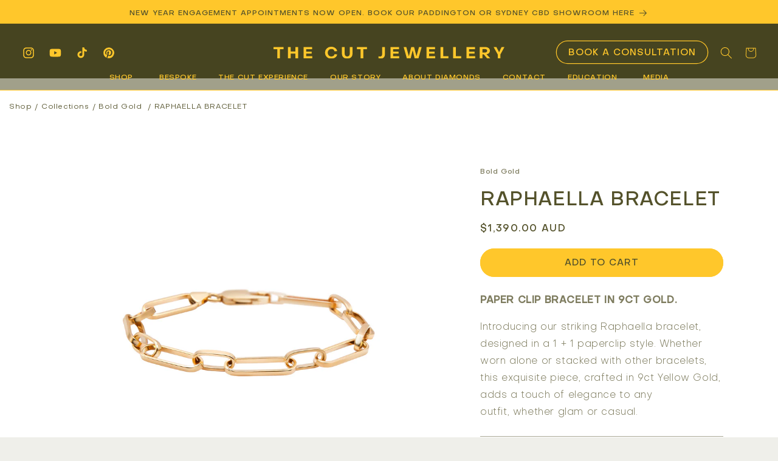

--- FILE ---
content_type: text/css
request_url: https://thecutjewellery.com.au/cdn/shop/t/2/assets/webfonts.css?v=17560210398483218901695121175
body_size: -666
content:
@font-face{font-family:Objective;src:url(/cdn/shop/files/Objective-Light.woff2) format("woff2"),url(/cdn/shop/files/Objective-Light.woff) format("woff");font-weight:300;font-style:normal;font-display:swap}@font-face{font-family:Objective;src:url(/cdn/shop/files/Objective-Regular.woff2) format("woff2"),url(/cdn/shop/files/Objective-Regular.woff) format("woff");font-weight:400;font-style:normal;font-display:swap}@font-face{font-family:Objective;src:url(/cdn/shop/files/Objective-Medium.woff2?v=1695120223) format("woff2"),url(/cdn/shop/files/Objective-Medium.woff) format("woff");font-weight:500;font-style:normal;font-display:swap}
/*# sourceMappingURL=/cdn/shop/t/2/assets/webfonts.css.map?v=17560210398483218901695121175 */


--- FILE ---
content_type: text/css
request_url: https://thecutjewellery.com.au/cdn/shop/t/2/assets/component-list-menu.css?v=55533727279288297691758265853
body_size: -254
content:
.list-menu--right{right:0}.list-menu--disclosure{position:absolute;min-width:100%;width:25rem;border:1px solid rgba(var(--color-foreground),.2)}.list-menu--disclosure:focus{outline:none}.list-menu__item--active:hover{text-decoration-thickness:.2rem}.list-menu--disclosure.localization-selector{max-height:18rem;overflow:auto;width:10rem;padding:.5rem}.header__submenu .header__submenu{background:none;padding:0 0 0 20px;margin:0}details#Details-HeaderSubMenu-shop-collections>.header__menu-item,details#Details-HeaderSubMenu-shop-categories>.header__menu-item{pointer-events:none}.header__submenu .header__menu-item span{color:rgba(var(--color-foreground),.5)}#HeaderDrawer-shop-collections,#HeaderDrawer-shop-categories{pointer-events:none;color:rgba(var(--color-foreground),.5)}#HeaderDrawer-shop-collections .icon,#HeaderDrawer-shop-categories .icon{display:none}#childlink-collections,#childlink-categories{position:static;transform:translate(0);visibility:visible}#childlink-collections .menu-drawer__close-button,#childlink-categories .menu-drawer__close-button{display:none}#childlink-collections .menu-drawer__menu,#childlink-categories .menu-drawer__menu{padding-left:20px}
/*# sourceMappingURL=/cdn/shop/t/2/assets/component-list-menu.css.map?v=55533727279288297691758265853 */


--- FILE ---
content_type: text/css
request_url: https://thecutjewellery.com.au/cdn/shop/t/2/assets/component-accordion.css?v=38645964398425044051695316182
body_size: -315
content:
.accordion summary{display:flex;position:relative;line-height:1;padding:3rem 0}.accordion .summary__title{display:flex;flex:1}.accordion .summary__title+.icon-caret{height:calc(var(--font-heading-scale) * .6rem)}.accordion+.accordion{margin-top:0;border-top:none}.accordion{margin-top:2.5rem;margin-bottom:0;border-top:.1rem solid rgba(var(--color-foreground),.5);border-bottom:.1rem solid rgba(var(--color-foreground),.5)}.accordion__title{display:inline-block;max-width:calc(100% - 6rem);min-height:1.6rem;margin:0;word-break:break-word}.accordion .icon-accordion{align-self:center;fill:rgb(var(--color-foreground));height:calc(var(--font-heading-scale) * 2rem);margin-right:calc(var(--font-heading-scale) * 1rem);width:calc(var(--font-heading-scale) * 2rem)}.accordion details[open]>summary .icon-caret{transform:rotate(180deg)}.accordion__content{margin-bottom:3rem;word-break:break-word;overflow-x:auto;padding:0}.accordion__content img{max-width:100%}
/*# sourceMappingURL=/cdn/shop/t/2/assets/component-accordion.css.map?v=38645964398425044051695316182 */


--- FILE ---
content_type: text/css
request_url: https://thecutjewellery.com.au/cdn/shop/t/2/assets/section-contact-form.css?v=146701401840657450701760509266
body_size: -477
content:
.contact img{max-width:100%}.contact .form__message{align-items:flex-start}.contact .icon-success{margin-top:.2rem}.contact .field{margin-bottom:1.5rem}@media screen and (min-width: 750px){.contact .field{margin-bottom:2rem}}.contact__button{margin-top:3rem}@media screen and (min-width: 750px){.contact__button{margin-top:4rem}}@media screen and (min-width: 750px){.contact__fields{display:grid;grid-template-columns:repeat(2,1fr);grid-column-gap:2rem;width:100%}}.request_quote_form form{display:flex;flex-wrap:wrap;row-gap:20px}
/*# sourceMappingURL=/cdn/shop/t/2/assets/section-contact-form.css.map?v=146701401840657450701760509266 */


--- FILE ---
content_type: image/svg+xml
request_url: https://thecutjewellery.com.au/cdn/shop/files/jewellers-assoc.svg?v=1695018145&width=95
body_size: 1226
content:
<svg id="jewellers-assoc" xmlns="http://www.w3.org/2000/svg" xmlns:xlink="http://www.w3.org/1999/xlink" width="96.665" height="34.423" viewBox="0 0 96.665 34.423">
  <defs>
    <clipPath id="clip-path">
      <rect id="Rectangle_140" data-name="Rectangle 140" width="96.665" height="34.423" fill="#efefea"/>
    </clipPath>
  </defs>
  <g id="Group_470" data-name="Group 470" clip-path="url(#clip-path)">
    <path id="Path_753" data-name="Path 753" d="M52.228,9.08a3.3,3.3,0,0,1-.458,2.086,1.93,1.93,0,0,1-1.567.747,2.56,2.56,0,0,1-1.616-.675l.567-.784a1.48,1.48,0,0,0,1.073.519c.989,0,.989-1.182.989-1.893v-7.2h1.013Z" transform="translate(-36.453 -1.412)" fill="#efefea"/>
    <path id="Path_754" data-name="Path 754" d="M77.856,1.882h4.714v.941h-3.7v2.7h3.593v.941H78.869v3.569h3.7v.94H77.856Z" transform="translate(-58.413 -1.412)" fill="#efefea"/>
    <path id="Path_755" data-name="Path 755" d="M110.874,7.282,113.816,0l2.942,7.283L119.145.469h1.1l-3.485,9.561-2.942-7.319-2.942,7.319L107.39.469h1.1Z" transform="translate(-80.571 0.001)" fill="#efefea"/>
    <path id="Path_756" data-name="Path 756" d="M169.77,1.882h4.714v.941h-3.7v2.7h3.593v.941h-3.593v3.569h3.7v.94H169.77Z" transform="translate(-127.372 -1.412)" fill="#efefea"/>
    <path id="Path_757" data-name="Path 757" d="M202.682,10.033h2.508v.941h-3.521V1.882h1.013Z" transform="translate(-151.304 -1.412)" fill="#efefea"/>
    <path id="Path_758" data-name="Path 758" d="M227.731,10.033h2.508v.941h-3.521V1.882h1.013Z" transform="translate(-170.098 -1.412)" fill="#efefea"/>
    <path id="Path_759" data-name="Path 759" d="M251.768,1.882h4.714v.941h-3.7v2.7h3.593v.941h-3.593v3.569h3.7v.94h-4.714Z" transform="translate(-188.892 -1.412)" fill="#efefea"/>
    <path id="Path_760" data-name="Path 760" d="M284.68,10.973h-1.013V1.882h1.314c1.724,0,3.328.458,3.328,2.508A2.375,2.375,0,0,1,286.03,6.9l2.894,4.075h-1.242l-2.749-3.991h-.253Zm0-4.883h.313c1.146,0,2.3-.217,2.3-1.628,0-1.495-1.1-1.64-2.315-1.64h-.3Z" transform="translate(-212.825 -1.412)" fill="#efefea"/>
    <path id="Path_761" data-name="Path 761" d="M318.415,3.184a1.669,1.669,0,0,0-1.567-.989,1.443,1.443,0,0,0-1.507,1.411c0,.784.808,1.145,1.423,1.423l.6.265c1.182.518,2.182,1.109,2.182,2.556a2.869,2.869,0,0,1-5.691.458l.989-.277a1.873,1.873,0,0,0,1.821,1.688,1.827,1.827,0,0,0,1.869-1.772c0-1.061-.832-1.423-1.676-1.809L316.3,5.9c-1.061-.482-1.977-1.025-1.977-2.327a2.386,2.386,0,0,1,2.544-2.315,2.608,2.608,0,0,1,2.351,1.411Z" transform="translate(-235.475 -0.942)" fill="#efefea"/>
    <path id="Path_762" data-name="Path 762" d="M2.206,60.631l-1.1,2.58H0l4.2-9.525,4.087,9.525H7.162l-1.073-2.58Zm1.965-4.582L2.616,59.69H5.691Z" transform="translate(0 -40.279)" fill="#efefea"/>
    <path id="Path_763" data-name="Path 763" d="M46.276,56.725a1.669,1.669,0,0,0-1.567-.989A1.442,1.442,0,0,0,43.2,57.147c0,.784.808,1.145,1.423,1.423l.6.265c1.182.518,2.182,1.109,2.182,2.556a2.869,2.869,0,0,1-5.691.458l.989-.277a1.873,1.873,0,0,0,1.821,1.688A1.827,1.827,0,0,0,46.4,61.488c0-1.061-.832-1.423-1.676-1.808l-.554-.241c-1.061-.482-1.977-1.025-1.977-2.327A2.386,2.386,0,0,1,44.733,54.8a2.608,2.608,0,0,1,2.351,1.411Z" transform="translate(-31.3 -41.111)" fill="#efefea"/>
    <path id="Path_764" data-name="Path 764" d="M80.111,56.725a1.669,1.669,0,0,0-1.567-.989,1.442,1.442,0,0,0-1.507,1.411c0,.784.808,1.145,1.423,1.423l.6.265c1.182.518,2.182,1.109,2.182,2.556a2.869,2.869,0,0,1-5.691.458l.989-.277a1.873,1.873,0,0,0,1.821,1.688,1.827,1.827,0,0,0,1.869-1.773c0-1.061-.832-1.423-1.676-1.808L78,59.438c-1.061-.482-1.977-1.025-1.977-2.327A2.386,2.386,0,0,1,78.568,54.8a2.608,2.608,0,0,1,2.351,1.411Z" transform="translate(-56.685 -41.111)" fill="#efefea"/>
    <path id="Path_765" data-name="Path 765" d="M118.455,59.511a4.739,4.739,0,1,1-4.739-4.715,4.714,4.714,0,0,1,4.739,4.715m-8.464-.012a3.726,3.726,0,1,0,3.726-3.762,3.759,3.759,0,0,0-3.726,3.762" transform="translate(-81.762 -41.111)" fill="#efefea"/>
    <path id="Path_766" data-name="Path 766" d="M165.133,56.942a3.891,3.891,0,0,0-2.773-1.206,3.763,3.763,0,0,0,.024,7.524,3.981,3.981,0,0,0,2.749-1.206v1.254a4.681,4.681,0,0,1-2.713.892,4.7,4.7,0,1,1,0-9.4,4.389,4.389,0,0,1,2.713.892Z" transform="translate(-118.303 -41.111)" fill="#efefea"/>
    <rect id="Rectangle_136" data-name="Rectangle 136" width="1.013" height="9.091" transform="translate(50.226 13.841)" fill="#efefea"/>
    <path id="Path_767" data-name="Path 767" d="M218.305,60.631l-1.1,2.58H216.1l4.2-9.525,4.087,9.525h-1.121l-1.073-2.58Zm1.965-4.582-1.555,3.641h3.075Z" transform="translate(-162.131 -40.279)" fill="#efefea"/>
    <path id="Path_768" data-name="Path 768" d="M257.276,64.514h-1.013V56.364h-2.194v-.941h5.426v.941h-2.218Z" transform="translate(-190.618 -41.582)" fill="#efefea"/>
    <rect id="Rectangle_137" data-name="Rectangle 137" width="1.013" height="9.091" transform="translate(71.646 13.841)" fill="#efefea"/>
    <path id="Path_769" data-name="Path 769" d="M313.177,59.511a4.738,4.738,0,1,1-4.738-4.715,4.714,4.714,0,0,1,4.738,4.715m-8.464-.012a3.726,3.726,0,1,0,3.726-3.762,3.759,3.759,0,0,0-3.726,3.762" transform="translate(-227.855 -41.111)" fill="#efefea"/>
    <path id="Path_770" data-name="Path 770" d="M354.624,53.879l7.09,7.427V54.264h1.012v9.5l-7.089-7.415v7.005h-1.013Z" transform="translate(-266.061 -40.423)" fill="#efefea"/>
    <path id="Path_771" data-name="Path 771" d="M16.858,114.572A2.585,2.585,0,1,1,14.273,112a2.571,2.571,0,0,1,2.585,2.572m-4.617-.006a2.032,2.032,0,1,0,2.032-2.052,2.051,2.051,0,0,0-2.032,2.052" transform="translate(-8.769 -84.029)" fill="#efefea"/>
    <path id="Path_772" data-name="Path 772" d="M39.07,112.855v1.473h1.651v.513H39.07v2.46h-.552v-4.959h2.256v.513Z" transform="translate(-28.898 -84.286)" fill="#efefea"/>
    <path id="Path_773" data-name="Path 773" d="M64.893,115.184l-.6,1.408H63.69l2.289-5.2,2.23,5.2H67.6l-.585-1.408Zm1.072-2.5-.848,1.986h1.677Z" transform="translate(-47.784 -83.575)" fill="#efefea"/>
    <path id="Path_774" data-name="Path 774" d="M86.5,115.3a1.834,1.834,0,0,0,.217,1.1,1.279,1.279,0,0,0,1,.474,1.312,1.312,0,0,0,.973-.441,1.708,1.708,0,0,0,.243-1.138v-2.953h.553v3.1a1.743,1.743,0,0,1-.434,1.375,1.824,1.824,0,0,1-1.335.566,1.857,1.857,0,0,1-1.283-.506,1.749,1.749,0,0,1-.487-1.434v-3.1H86.5Z" transform="translate(-64.483 -84.287)" fill="#efefea"/>
    <path id="Path_775" data-name="Path 775" d="M108.26,113.052a.91.91,0,0,0-.855-.539.787.787,0,0,0-.822.769c0,.428.441.625.776.776l.329.145c.645.283,1.191.605,1.191,1.395a1.565,1.565,0,0,1-3.1.25l.54-.151a1.022,1.022,0,0,0,.993.921,1,1,0,0,0,1.019-.967c0-.579-.454-.776-.914-.987l-.3-.131c-.579-.263-1.079-.559-1.079-1.269A1.3,1.3,0,0,1,107.419,112a1.424,1.424,0,0,1,1.283.769Z" transform="translate(-79.358 -84.029)" fill="#efefea"/>
    <path id="Path_776" data-name="Path 776" d="M124.245,117.3h-.552v-4.446h-1.2v-.513h2.96v.513h-1.21Z" transform="translate(-91.903 -84.287)" fill="#efefea"/>
    <path id="Path_777" data-name="Path 777" d="M140.047,117.3h-.552v-4.959h.717c.941,0,1.816.25,1.816,1.368a1.3,1.3,0,0,1-1.243,1.368l1.579,2.223h-.678l-1.5-2.177h-.138Zm0-2.664h.171c.625,0,1.256-.119,1.256-.888,0-.815-.6-.895-1.263-.895h-.164Z" transform="translate(-104.658 -84.287)" fill="#efefea"/>
    <path id="Path_778" data-name="Path 778" d="M156.687,115.184l-.6,1.408h-.605l2.289-5.2,2.229,5.2h-.612l-.585-1.408Zm1.072-2.5-.848,1.986h1.677Z" transform="translate(-116.654 -83.575)" fill="#efefea"/>
    <path id="Path_779" data-name="Path 779" d="M179.236,116.789H180.6v.513h-1.921v-4.959h.552Z" transform="translate(-134.059 -84.286)" fill="#efefea"/>
    <rect id="Rectangle_138" data-name="Rectangle 138" width="0.552" height="4.959" transform="translate(47.823 28.056)" fill="#efefea"/>
    <path id="Path_780" data-name="Path 780" d="M199.993,115.184l-.6,1.408h-.6l2.289-5.2,2.23,5.2H202.7l-.585-1.408Zm1.072-2.5-.848,1.986h1.677Z" transform="translate(-149.145 -83.575)" fill="#efefea"/>
    <rect id="Rectangle_139" data-name="Rectangle 139" width="0.513" height="6.577" transform="translate(59.424 27.846)" fill="#efefea"/>
    <path id="Path_781" data-name="Path 781" d="M262.465,111.21l1.8,4.163,1.809-4.163,1.006,5.242h-.566l-.638-3.354h-.013l-1.6,3.558-1.592-3.558h-.013l-.638,3.354h-.566Z" transform="translate(-196.162 -83.437)" fill="#efefea"/>
    <path id="Path_782" data-name="Path 782" d="M289.648,112.343h2.572v.513H290.2v1.473h1.96v.513H290.2v1.947h2.019v.513h-2.572Z" transform="translate(-217.312 -84.287)" fill="#efefea"/>
    <path id="Path_783" data-name="Path 783" d="M306.127,111.21l1.8,4.163,1.809-4.163,1.006,5.242h-.566l-.638-3.354h-.013l-1.6,3.558-1.592-3.558h-.013l-.638,3.354h-.566Z" transform="translate(-228.92 -83.437)" fill="#efefea"/>
    <path id="Path_784" data-name="Path 784" d="M333.31,112.343h.816c.9,0,1.657.329,1.657,1.342a1.1,1.1,0,0,1-.487.967,1.261,1.261,0,0,1,.941,1.269c0,.987-.8,1.381-1.776,1.381H333.31Zm.552,2.183h.211c.625,0,1.158-.072,1.158-.842,0-.75-.474-.829-1.151-.829h-.217Zm0,2.263h.552c.618,0,1.27-.151,1.27-.908s-.737-.881-1.342-.881h-.48Z" transform="translate(-250.07 -84.287)" fill="#efefea"/>
    <path id="Path_785" data-name="Path 785" d="M351.192,112.343h2.572v.513h-2.019v1.473h1.96v.513h-1.96v1.947h2.019v.513h-2.572Z" transform="translate(-263.486 -84.287)" fill="#efefea"/>
    <path id="Path_786" data-name="Path 786" d="M368.28,117.3h-.552v-4.959h.717c.941,0,1.816.25,1.816,1.368a1.3,1.3,0,0,1-1.243,1.368L370.6,117.3h-.678l-1.5-2.177h-.138Zm0-2.664h.171c.625,0,1.256-.119,1.256-.888,0-.815-.6-.895-1.263-.895h-.164Z" transform="translate(-275.892 -84.287)" fill="#efefea"/>
  </g>
</svg>


--- FILE ---
content_type: image/svg+xml
request_url: https://thecutjewellery.com.au/cdn/shop/files/designed-in-australia.svg?v=1695018092&width=55
body_size: 4597
content:
<svg id="designed-in-australia" xmlns="http://www.w3.org/2000/svg" xmlns:xlink="http://www.w3.org/1999/xlink" width="52.798" height="53.224" viewBox="0 0 52.798 53.224">
  <defs>
    <clipPath id="clip-path">
      <rect id="Rectangle_162" data-name="Rectangle 162" width="52.798" height="53.224" fill="#efefea"/>
    </clipPath>
  </defs>
  <g id="Group_543" data-name="Group 543" clip-path="url(#clip-path)">
    <path id="Path_857" data-name="Path 857" d="M239.167,124.918a.624.624,0,1,1-.624.624.624.624,0,0,1,.624-.624" transform="translate(-215.311 -112.752)" fill="#efefea"/>
    <path id="Path_858" data-name="Path 858" d="M331.992,124.915a.624.624,0,1,1-.624.624.624.624,0,0,1,.624-.624" transform="translate(-299.095 -112.749)" fill="#efefea"/>
    <path id="Path_859" data-name="Path 859" d="M239.167,140.379a.624.624,0,1,1-.624.624.624.624,0,0,1,.624-.624" transform="translate(-215.311 -126.707)" fill="#efefea"/>
    <path id="Path_860" data-name="Path 860" d="M254.635,140.376a.624.624,0,1,1-.624.624.624.624,0,0,1,.624-.624" transform="translate(-229.272 -126.705)" fill="#efefea"/>
    <path id="Path_861" data-name="Path 861" d="M270.109,140.379a.624.624,0,1,1-.624.624.624.624,0,0,1,.624-.624" transform="translate(-243.239 -126.707)" fill="#efefea"/>
    <path id="Path_862" data-name="Path 862" d="M285.583,140.379a.624.624,0,1,1-.624.624.624.624,0,0,1,.624-.624" transform="translate(-257.206 -126.707)" fill="#efefea"/>
    <path id="Path_863" data-name="Path 863" d="M331.992,140.376a.624.624,0,1,1-.624.624.624.624,0,0,1,.624-.624" transform="translate(-299.095 -126.705)" fill="#efefea"/>
    <path id="Path_864" data-name="Path 864" d="M208.218,155.831a.624.624,0,1,1-.624.624.624.624,0,0,1,.624-.624" transform="translate(-187.376 -140.654)" fill="#efefea"/>
    <path id="Path_865" data-name="Path 865" d="M223.686,155.828a.624.624,0,1,1-.624.624.624.624,0,0,1,.624-.624" transform="translate(-201.338 -140.652)" fill="#efefea"/>
    <path id="Path_866" data-name="Path 866" d="M239.167,155.831a.624.624,0,1,1-.624.624.624.624,0,0,1,.624-.624" transform="translate(-215.311 -140.654)" fill="#efefea"/>
    <path id="Path_867" data-name="Path 867" d="M254.635,155.828a.624.624,0,1,1-.624.624.624.624,0,0,1,.624-.624" transform="translate(-229.272 -140.652)" fill="#efefea"/>
    <path id="Path_868" data-name="Path 868" d="M270.109,155.831a.624.624,0,1,1-.624.624.624.624,0,0,1,.624-.624" transform="translate(-243.239 -140.654)" fill="#efefea"/>
    <path id="Path_869" data-name="Path 869" d="M285.583,155.831a.624.624,0,1,1-.624.624.624.624,0,0,1,.624-.624" transform="translate(-257.206 -140.654)" fill="#efefea"/>
    <path id="Path_870" data-name="Path 870" d="M331.992,155.828a.624.624,0,1,1-.624.624.624.624,0,0,1,.624-.624" transform="translate(-299.095 -140.652)" fill="#efefea"/>
    <path id="Path_871" data-name="Path 871" d="M177.27,171.286a.624.624,0,1,1-.624.624.624.624,0,0,1,.624-.624" transform="translate(-159.442 -154.604)" fill="#efefea"/>
    <path id="Path_872" data-name="Path 872" d="M192.748,171.286a.624.624,0,1,1-.624.624.624.624,0,0,1,.624-.624" transform="translate(-173.413 -154.604)" fill="#efefea"/>
    <path id="Path_873" data-name="Path 873" d="M208.218,171.292a.624.624,0,1,1-.624.624.624.624,0,0,1,.624-.624" transform="translate(-187.376 -154.61)" fill="#efefea"/>
    <path id="Path_874" data-name="Path 874" d="M223.686,171.289a.624.624,0,1,1-.624.624.624.624,0,0,1,.624-.624" transform="translate(-201.338 -154.607)" fill="#efefea"/>
    <path id="Path_875" data-name="Path 875" d="M239.167,171.292a.624.624,0,1,1-.624.624.624.624,0,0,1,.624-.624" transform="translate(-215.311 -154.61)" fill="#efefea"/>
    <path id="Path_876" data-name="Path 876" d="M254.635,171.289a.624.624,0,1,1-.624.624.624.624,0,0,1,.624-.624" transform="translate(-229.272 -154.607)" fill="#efefea"/>
    <path id="Path_877" data-name="Path 877" d="M270.109,171.292a.624.624,0,1,1-.624.624.624.624,0,0,1,.624-.624" transform="translate(-243.239 -154.61)" fill="#efefea"/>
    <path id="Path_878" data-name="Path 878" d="M285.583,171.292a.624.624,0,1,1-.624.624.624.624,0,0,1,.624-.624" transform="translate(-257.206 -154.61)" fill="#efefea"/>
    <path id="Path_879" data-name="Path 879" d="M301.047,171.289a.624.624,0,1,1-.624.624.624.624,0,0,1,.624-.624" transform="translate(-271.164 -154.607)" fill="#efefea"/>
    <path id="Path_880" data-name="Path 880" d="M331.992,171.289a.624.624,0,1,1-.624.624.624.624,0,0,1,.624-.624" transform="translate(-299.095 -154.607)" fill="#efefea"/>
    <path id="Path_881" data-name="Path 881" d="M177.27,186.744a.624.624,0,1,1-.624.624.624.624,0,0,1,.624-.624" transform="translate(-159.442 -168.557)" fill="#efefea"/>
    <path id="Path_882" data-name="Path 882" d="M192.748,186.744a.624.624,0,1,1-.624.624.624.624,0,0,1,.624-.624" transform="translate(-173.413 -168.557)" fill="#efefea"/>
    <path id="Path_883" data-name="Path 883" d="M208.218,186.75a.624.624,0,1,1-.624.624.624.624,0,0,1,.624-.624" transform="translate(-187.376 -168.562)" fill="#efefea"/>
    <path id="Path_884" data-name="Path 884" d="M223.686,186.747a.624.624,0,1,1-.624.624.624.624,0,0,1,.624-.624" transform="translate(-201.338 -168.559)" fill="#efefea"/>
    <path id="Path_885" data-name="Path 885" d="M239.167,186.75a.624.624,0,1,1-.624.624.624.624,0,0,1,.624-.624" transform="translate(-215.311 -168.562)" fill="#efefea"/>
    <path id="Path_886" data-name="Path 886" d="M254.635,186.747a.624.624,0,1,1-.624.624.624.624,0,0,1,.624-.624" transform="translate(-229.272 -168.559)" fill="#efefea"/>
    <path id="Path_887" data-name="Path 887" d="M270.109,186.75a.624.624,0,1,1-.624.624.624.624,0,0,1,.624-.624" transform="translate(-243.239 -168.562)" fill="#efefea"/>
    <path id="Path_888" data-name="Path 888" d="M285.583,186.75a.624.624,0,1,1-.624.624.624.624,0,0,1,.624-.624" transform="translate(-257.206 -168.562)" fill="#efefea"/>
    <path id="Path_889" data-name="Path 889" d="M301.047,186.747a.624.624,0,1,1-.624.624.624.624,0,0,1,.624-.624" transform="translate(-271.164 -168.559)" fill="#efefea"/>
    <path id="Path_890" data-name="Path 890" d="M316.521,186.75a.624.624,0,1,1-.624.624.624.624,0,0,1,.624-.624" transform="translate(-285.131 -168.562)" fill="#efefea"/>
    <path id="Path_891" data-name="Path 891" d="M331.992,186.747a.624.624,0,1,1-.624.624.624.624,0,0,1,.624-.624" transform="translate(-299.095 -168.559)" fill="#efefea"/>
    <path id="Path_892" data-name="Path 892" d="M131.488,202.832a.624.624,0,1,1-.624-.624.624.624,0,0,1,.624.624" transform="translate(-117.556 -182.515)" fill="#efefea"/>
    <path id="Path_893" data-name="Path 893" d="M146.958,202.832a.624.624,0,1,1-.624-.624.623.623,0,0,1,.624.624" transform="translate(-131.52 -182.515)" fill="#efefea"/>
    <path id="Path_894" data-name="Path 894" d="M162.423,202.832a.624.624,0,1,1-.624-.624.624.624,0,0,1,.624.624" transform="translate(-145.478 -182.515)" fill="#efefea"/>
    <path id="Path_895" data-name="Path 895" d="M177.9,202.832a.624.624,0,1,1-.624-.624.624.624,0,0,1,.624.624" transform="translate(-159.445 -182.515)" fill="#efefea"/>
    <path id="Path_896" data-name="Path 896" d="M193.371,202.832a.624.624,0,1,1-.625-.624.624.624,0,0,1,.625.624" transform="translate(-173.412 -182.515)" fill="#efefea"/>
    <path id="Path_897" data-name="Path 897" d="M208.839,202.832a.624.624,0,1,1-.624-.624.623.623,0,0,1,.624.624" transform="translate(-187.373 -182.515)" fill="#efefea"/>
    <path id="Path_898" data-name="Path 898" d="M224.312,202.832a.624.624,0,1,1-.624-.624.623.623,0,0,1,.624.624" transform="translate(-201.34 -182.515)" fill="#efefea"/>
    <path id="Path_899" data-name="Path 899" d="M239.79,202.832a.624.624,0,1,1-.624-.624.623.623,0,0,1,.624.624" transform="translate(-215.311 -182.515)" fill="#efefea"/>
    <path id="Path_900" data-name="Path 900" d="M255.259,202.832a.624.624,0,1,1-.624-.624.623.623,0,0,1,.624.624" transform="translate(-229.272 -182.515)" fill="#efefea"/>
    <path id="Path_901" data-name="Path 901" d="M270.732,202.832a.624.624,0,1,1-.624-.624.624.624,0,0,1,.624.624" transform="translate(-243.239 -182.515)" fill="#efefea"/>
    <path id="Path_902" data-name="Path 902" d="M286.205,202.832a.624.624,0,1,1-.623-.624.623.623,0,0,1,.623.624" transform="translate(-257.205 -182.515)" fill="#efefea"/>
    <path id="Path_903" data-name="Path 903" d="M301.677,202.832a.624.624,0,1,1-.624-.624.623.623,0,0,1,.624.624" transform="translate(-271.171 -182.515)" fill="#efefea"/>
    <path id="Path_904" data-name="Path 904" d="M317.144,202.832a.623.623,0,1,1-.623-.624.623.623,0,0,1,.623.624" transform="translate(-285.131 -182.515)" fill="#efefea"/>
    <path id="Path_905" data-name="Path 905" d="M332.62,202.832a.624.624,0,1,1-.624-.624.624.624,0,0,1,.624.624" transform="translate(-299.099 -182.515)" fill="#efefea"/>
    <path id="Path_906" data-name="Path 906" d="M115.387,217.66a.624.624,0,1,1-.624.624.624.624,0,0,1,.624-.624" transform="translate(-103.586 -196.462)" fill="#efefea"/>
    <path id="Path_907" data-name="Path 907" d="M130.864,217.66a.624.624,0,1,1-.624.624.624.624,0,0,1,.624-.624" transform="translate(-117.556 -196.462)" fill="#efefea"/>
    <path id="Path_908" data-name="Path 908" d="M146.335,217.663a.624.624,0,1,1-.624.624.624.624,0,0,1,.624-.624" transform="translate(-131.52 -196.464)" fill="#efefea"/>
    <path id="Path_909" data-name="Path 909" d="M161.8,217.656a.624.624,0,1,1-.624.624.624.624,0,0,1,.624-.624" transform="translate(-145.479 -196.458)" fill="#efefea"/>
    <path id="Path_910" data-name="Path 910" d="M177.27,217.656a.624.624,0,1,1-.624.624.624.624,0,0,1,.624-.624" transform="translate(-159.442 -196.458)" fill="#efefea"/>
    <path id="Path_911" data-name="Path 911" d="M192.748,217.656a.624.624,0,1,1-.624.624.624.624,0,0,1,.624-.624" transform="translate(-173.413 -196.458)" fill="#efefea"/>
    <path id="Path_912" data-name="Path 912" d="M208.218,217.663a.624.624,0,1,1-.624.624.624.624,0,0,1,.624-.624" transform="translate(-187.376 -196.464)" fill="#efefea"/>
    <path id="Path_913" data-name="Path 913" d="M223.686,217.66a.624.624,0,1,1-.624.624.624.624,0,0,1,.624-.624" transform="translate(-201.338 -196.462)" fill="#efefea"/>
    <path id="Path_914" data-name="Path 914" d="M239.167,217.663a.624.624,0,1,1-.624.624.624.624,0,0,1,.624-.624" transform="translate(-215.311 -196.464)" fill="#efefea"/>
    <path id="Path_915" data-name="Path 915" d="M254.635,217.66a.624.624,0,1,1-.624.624.624.624,0,0,1,.624-.624" transform="translate(-229.272 -196.462)" fill="#efefea"/>
    <path id="Path_916" data-name="Path 916" d="M270.109,217.663a.624.624,0,1,1-.624.624.624.624,0,0,1,.624-.624" transform="translate(-243.239 -196.464)" fill="#efefea"/>
    <path id="Path_917" data-name="Path 917" d="M285.583,217.663a.624.624,0,1,1-.624.624.624.624,0,0,1,.624-.624" transform="translate(-257.206 -196.464)" fill="#efefea"/>
    <path id="Path_918" data-name="Path 918" d="M301.047,217.66a.624.624,0,1,1-.624.624.624.624,0,0,1,.624-.624" transform="translate(-271.164 -196.462)" fill="#efefea"/>
    <path id="Path_919" data-name="Path 919" d="M316.521,217.663a.624.624,0,1,1-.624.624.624.624,0,0,1,.624-.624" transform="translate(-285.131 -196.464)" fill="#efefea"/>
    <path id="Path_920" data-name="Path 920" d="M331.992,217.66a.624.624,0,1,1-.624.624.624.624,0,0,1,.624-.624" transform="translate(-299.095 -196.462)" fill="#efefea"/>
    <path id="Path_921" data-name="Path 921" d="M99.916,233.118a.624.624,0,1,1-.624.624.624.624,0,0,1,.624-.624" transform="translate(-89.622 -210.414)" fill="#efefea"/>
    <path id="Path_922" data-name="Path 922" d="M115.387,233.118a.624.624,0,1,1-.624.624.624.624,0,0,1,.624-.624" transform="translate(-103.586 -210.414)" fill="#efefea"/>
    <path id="Path_923" data-name="Path 923" d="M130.864,233.118a.624.624,0,1,1-.624.624.624.624,0,0,1,.624-.624" transform="translate(-117.556 -210.414)" fill="#efefea"/>
    <path id="Path_924" data-name="Path 924" d="M146.335,233.121a.624.624,0,1,1-.624.624.624.624,0,0,1,.624-.624" transform="translate(-131.52 -210.417)" fill="#efefea"/>
    <path id="Path_925" data-name="Path 925" d="M161.8,233.115a.624.624,0,1,1-.624.624.624.624,0,0,1,.624-.624" transform="translate(-145.479 -210.412)" fill="#efefea"/>
    <path id="Path_926" data-name="Path 926" d="M177.27,233.115a.624.624,0,1,1-.624.624.624.624,0,0,1,.624-.624" transform="translate(-159.442 -210.412)" fill="#efefea"/>
    <path id="Path_927" data-name="Path 927" d="M192.748,233.115a.624.624,0,1,1-.624.624.624.624,0,0,1,.624-.624" transform="translate(-173.413 -210.412)" fill="#efefea"/>
    <path id="Path_928" data-name="Path 928" d="M208.218,233.121a.624.624,0,1,1-.624.624.624.624,0,0,1,.624-.624" transform="translate(-187.376 -210.417)" fill="#efefea"/>
    <path id="Path_929" data-name="Path 929" d="M223.686,233.118a.624.624,0,1,1-.624.624.624.624,0,0,1,.624-.624" transform="translate(-201.338 -210.414)" fill="#efefea"/>
    <path id="Path_930" data-name="Path 930" d="M239.167,233.121a.624.624,0,1,1-.624.624.624.624,0,0,1,.624-.624" transform="translate(-215.311 -210.417)" fill="#efefea"/>
    <path id="Path_931" data-name="Path 931" d="M254.635,233.118a.624.624,0,1,1-.624.624.624.624,0,0,1,.624-.624" transform="translate(-229.272 -210.414)" fill="#efefea"/>
    <path id="Path_932" data-name="Path 932" d="M270.109,233.121a.624.624,0,1,1-.624.624.624.624,0,0,1,.624-.624" transform="translate(-243.239 -210.417)" fill="#efefea"/>
    <path id="Path_933" data-name="Path 933" d="M285.583,233.121a.624.624,0,1,1-.624.624.624.624,0,0,1,.624-.624" transform="translate(-257.206 -210.417)" fill="#efefea"/>
    <path id="Path_934" data-name="Path 934" d="M301.047,233.118a.624.624,0,1,1-.624.624.624.624,0,0,1,.624-.624" transform="translate(-271.164 -210.414)" fill="#efefea"/>
    <path id="Path_935" data-name="Path 935" d="M316.521,233.121a.624.624,0,1,1-.624.624.624.624,0,0,1,.624-.624" transform="translate(-285.131 -210.417)" fill="#efefea"/>
    <path id="Path_936" data-name="Path 936" d="M331.992,233.118a.624.624,0,1,1-.624.624.624.624,0,0,1,.624-.624" transform="translate(-299.095 -210.414)" fill="#efefea"/>
    <path id="Path_937" data-name="Path 937" d="M115.387,248.579a.624.624,0,1,1-.624.624.624.624,0,0,1,.624-.624" transform="translate(-103.586 -224.369)" fill="#efefea"/>
    <path id="Path_938" data-name="Path 938" d="M130.864,248.579a.624.624,0,1,1-.624.624.624.624,0,0,1,.624-.624" transform="translate(-117.556 -224.369)" fill="#efefea"/>
    <path id="Path_939" data-name="Path 939" d="M146.335,248.582a.624.624,0,1,1-.624.624.624.624,0,0,1,.624-.624" transform="translate(-131.52 -224.372)" fill="#efefea"/>
    <path id="Path_940" data-name="Path 940" d="M161.8,248.576a.624.624,0,1,1-.624.624.624.624,0,0,1,.624-.624" transform="translate(-145.479 -224.367)" fill="#efefea"/>
    <path id="Path_941" data-name="Path 941" d="M177.27,248.576a.624.624,0,1,1-.624.624.624.624,0,0,1,.624-.624" transform="translate(-159.442 -224.367)" fill="#efefea"/>
    <path id="Path_942" data-name="Path 942" d="M192.748,248.576a.624.624,0,1,1-.624.624.624.624,0,0,1,.624-.624" transform="translate(-173.413 -224.367)" fill="#efefea"/>
    <path id="Path_943" data-name="Path 943" d="M208.218,248.582a.624.624,0,1,1-.624.624.624.624,0,0,1,.624-.624" transform="translate(-187.376 -224.372)" fill="#efefea"/>
    <path id="Path_944" data-name="Path 944" d="M223.686,248.579a.624.624,0,1,1-.624.624.624.624,0,0,1,.624-.624" transform="translate(-201.338 -224.369)" fill="#efefea"/>
    <path id="Path_945" data-name="Path 945" d="M239.167,248.582a.624.624,0,1,1-.624.624.624.624,0,0,1,.624-.624" transform="translate(-215.311 -224.372)" fill="#efefea"/>
    <path id="Path_946" data-name="Path 946" d="M254.635,248.579a.624.624,0,1,1-.624.624.624.624,0,0,1,.624-.624" transform="translate(-229.272 -224.369)" fill="#efefea"/>
    <path id="Path_947" data-name="Path 947" d="M270.109,248.582a.624.624,0,1,1-.624.624.624.624,0,0,1,.624-.624" transform="translate(-243.239 -224.372)" fill="#efefea"/>
    <path id="Path_948" data-name="Path 948" d="M285.583,248.582a.624.624,0,1,1-.624.624.624.624,0,0,1,.624-.624" transform="translate(-257.206 -224.372)" fill="#efefea"/>
    <path id="Path_949" data-name="Path 949" d="M301.047,248.579a.624.624,0,1,1-.624.624.624.624,0,0,1,.624-.624" transform="translate(-271.164 -224.369)" fill="#efefea"/>
    <path id="Path_950" data-name="Path 950" d="M316.521,248.582a.624.624,0,1,1-.624.624.624.624,0,0,1,.624-.624" transform="translate(-285.131 -224.372)" fill="#efefea"/>
    <path id="Path_951" data-name="Path 951" d="M331.992,248.579a.624.624,0,1,1-.624.624.624.624,0,0,1,.624-.624" transform="translate(-299.095 -224.369)" fill="#efefea"/>
    <path id="Path_952" data-name="Path 952" d="M115.387,264.034a.624.624,0,1,1-.624.624.624.624,0,0,1,.624-.624" transform="translate(-103.586 -238.319)" fill="#efefea"/>
    <path id="Path_953" data-name="Path 953" d="M130.864,264.034a.624.624,0,1,1-.624.624.624.624,0,0,1,.624-.624" transform="translate(-117.556 -238.319)" fill="#efefea"/>
    <path id="Path_954" data-name="Path 954" d="M146.335,264.037a.624.624,0,1,1-.624.624.624.624,0,0,1,.624-.624" transform="translate(-131.52 -238.322)" fill="#efefea"/>
    <path id="Path_955" data-name="Path 955" d="M161.8,264.031a.624.624,0,1,1-.624.624.624.624,0,0,1,.624-.624" transform="translate(-145.479 -238.317)" fill="#efefea"/>
    <path id="Path_956" data-name="Path 956" d="M177.27,264.031a.624.624,0,1,1-.624.624.624.624,0,0,1,.624-.624" transform="translate(-159.442 -238.317)" fill="#efefea"/>
    <path id="Path_957" data-name="Path 957" d="M192.748,264.031a.624.624,0,1,1-.624.624.624.624,0,0,1,.624-.624" transform="translate(-173.413 -238.317)" fill="#efefea"/>
    <path id="Path_958" data-name="Path 958" d="M208.218,264.037a.624.624,0,1,1-.624.624.624.624,0,0,1,.624-.624" transform="translate(-187.376 -238.322)" fill="#efefea"/>
    <path id="Path_959" data-name="Path 959" d="M223.686,264.034a.624.624,0,1,1-.624.624.624.624,0,0,1,.624-.624" transform="translate(-201.338 -238.319)" fill="#efefea"/>
    <path id="Path_960" data-name="Path 960" d="M239.167,264.037a.624.624,0,1,1-.624.624.624.624,0,0,1,.624-.624" transform="translate(-215.311 -238.322)" fill="#efefea"/>
    <path id="Path_961" data-name="Path 961" d="M254.635,264.034a.624.624,0,1,1-.624.624.624.624,0,0,1,.624-.624" transform="translate(-229.272 -238.319)" fill="#efefea"/>
    <path id="Path_962" data-name="Path 962" d="M270.109,264.037a.624.624,0,1,1-.624.624.624.624,0,0,1,.624-.624" transform="translate(-243.239 -238.322)" fill="#efefea"/>
    <path id="Path_963" data-name="Path 963" d="M285.583,264.037a.624.624,0,1,1-.624.624.624.624,0,0,1,.624-.624" transform="translate(-257.206 -238.322)" fill="#efefea"/>
    <path id="Path_964" data-name="Path 964" d="M301.047,264.034a.624.624,0,1,1-.624.624.624.624,0,0,1,.624-.624" transform="translate(-271.164 -238.319)" fill="#efefea"/>
    <path id="Path_965" data-name="Path 965" d="M316.521,264.037a.624.624,0,1,1-.624.624.624.624,0,0,1,.624-.624" transform="translate(-285.131 -238.322)" fill="#efefea"/>
    <path id="Path_966" data-name="Path 966" d="M331.992,264.034a.624.624,0,1,1-.624.624.624.624,0,0,1,.624-.624" transform="translate(-299.095 -238.319)" fill="#efefea"/>
    <path id="Path_967" data-name="Path 967" d="M347.47,155.831a.624.624,0,1,1-.624.624.624.624,0,0,1,.624-.624" transform="translate(-313.066 -140.654)" fill="#efefea"/>
    <path id="Path_968" data-name="Path 968" d="M347.47,171.292a.624.624,0,1,1-.624.624.624.624,0,0,1,.624-.624" transform="translate(-313.066 -154.61)" fill="#efefea"/>
    <path id="Path_969" data-name="Path 969" d="M347.47,186.75a.624.624,0,1,1-.624.624.624.624,0,0,1,.624-.624" transform="translate(-313.066 -168.562)" fill="#efefea"/>
    <path id="Path_970" data-name="Path 970" d="M362.934,186.747a.624.624,0,1,1-.624.624.624.624,0,0,1,.624-.624" transform="translate(-327.024 -168.559)" fill="#efefea"/>
    <path id="Path_971" data-name="Path 971" d="M348.1,202.832a.623.623,0,1,1-.624-.624.623.623,0,0,1,.624.624" transform="translate(-313.069 -182.515)" fill="#efefea"/>
    <path id="Path_972" data-name="Path 972" d="M363.564,202.832a.624.624,0,1,1-.623-.624.623.623,0,0,1,.623.624" transform="translate(-327.03 -182.515)" fill="#efefea"/>
    <path id="Path_973" data-name="Path 973" d="M379.031,202.832a.623.623,0,1,1-.623-.624.623.623,0,0,1,.623.624" transform="translate(-340.991 -182.515)" fill="#efefea"/>
    <path id="Path_974" data-name="Path 974" d="M347.47,217.663a.624.624,0,1,1-.624.624.624.624,0,0,1,.624-.624" transform="translate(-313.066 -196.464)" fill="#efefea"/>
    <path id="Path_975" data-name="Path 975" d="M362.934,217.66a.624.624,0,1,1-.624.624.624.624,0,0,1,.624-.624" transform="translate(-327.024 -196.462)" fill="#efefea"/>
    <path id="Path_976" data-name="Path 976" d="M378.408,217.663a.624.624,0,1,1-.624.624.624.624,0,0,1,.624-.624" transform="translate(-340.991 -196.464)" fill="#efefea"/>
    <path id="Path_977" data-name="Path 977" d="M393.882,217.663a.624.624,0,1,1-.624.624.624.624,0,0,1,.624-.624" transform="translate(-354.958 -196.464)" fill="#efefea"/>
    <path id="Path_978" data-name="Path 978" d="M347.47,233.121a.624.624,0,1,1-.624.624.624.624,0,0,1,.624-.624" transform="translate(-313.066 -210.417)" fill="#efefea"/>
    <path id="Path_979" data-name="Path 979" d="M362.934,233.118a.624.624,0,1,1-.624.624.624.624,0,0,1,.624-.624" transform="translate(-327.024 -210.414)" fill="#efefea"/>
    <path id="Path_980" data-name="Path 980" d="M378.408,233.121a.624.624,0,1,1-.624.624.624.624,0,0,1,.624-.624" transform="translate(-340.991 -210.417)" fill="#efefea"/>
    <path id="Path_981" data-name="Path 981" d="M393.882,233.121a.624.624,0,1,1-.624.624.624.624,0,0,1,.624-.624" transform="translate(-354.958 -210.417)" fill="#efefea"/>
    <path id="Path_982" data-name="Path 982" d="M347.47,248.582a.624.624,0,1,1-.624.624.624.624,0,0,1,.624-.624" transform="translate(-313.066 -224.372)" fill="#efefea"/>
    <path id="Path_983" data-name="Path 983" d="M362.934,248.579a.624.624,0,1,1-.624.624.624.624,0,0,1,.624-.624" transform="translate(-327.024 -224.369)" fill="#efefea"/>
    <path id="Path_984" data-name="Path 984" d="M378.408,248.582a.624.624,0,1,1-.624.624.624.624,0,0,1,.624-.624" transform="translate(-340.991 -224.372)" fill="#efefea"/>
    <path id="Path_985" data-name="Path 985" d="M393.882,248.582a.624.624,0,1,1-.624.624.624.624,0,0,1,.624-.624" transform="translate(-354.958 -224.372)" fill="#efefea"/>
    <path id="Path_986" data-name="Path 986" d="M409.357,248.582a.624.624,0,1,1-.624.624.624.624,0,0,1,.624-.624" transform="translate(-368.926 -224.372)" fill="#efefea"/>
    <path id="Path_987" data-name="Path 987" d="M347.47,264.037a.624.624,0,1,1-.624.624.624.624,0,0,1,.624-.624" transform="translate(-313.066 -238.322)" fill="#efefea"/>
    <path id="Path_988" data-name="Path 988" d="M362.934,264.034a.624.624,0,1,1-.624.624.624.624,0,0,1,.624-.624" transform="translate(-327.024 -238.319)" fill="#efefea"/>
    <path id="Path_989" data-name="Path 989" d="M378.408,264.037a.624.624,0,1,1-.624.624.624.624,0,0,1,.624-.624" transform="translate(-340.991 -238.322)" fill="#efefea"/>
    <path id="Path_990" data-name="Path 990" d="M393.882,264.037a.624.624,0,1,1-.624.624.624.624,0,0,1,.624-.624" transform="translate(-354.958 -238.322)" fill="#efefea"/>
    <path id="Path_991" data-name="Path 991" d="M409.357,264.037a.624.624,0,1,1-.624.624.624.624,0,0,1,.624-.624" transform="translate(-368.926 -238.322)" fill="#efefea"/>
    <path id="Path_992" data-name="Path 992" d="M115.387,279.492a.624.624,0,1,1-.624.624.624.624,0,0,1,.624-.624" transform="translate(-103.586 -252.272)" fill="#efefea"/>
    <path id="Path_993" data-name="Path 993" d="M130.864,279.492a.624.624,0,1,1-.624.624.624.624,0,0,1,.624-.624" transform="translate(-117.556 -252.272)" fill="#efefea"/>
    <path id="Path_994" data-name="Path 994" d="M146.335,279.495a.624.624,0,1,1-.624.624.624.624,0,0,1,.624-.624" transform="translate(-131.52 -252.274)" fill="#efefea"/>
    <path id="Path_995" data-name="Path 995" d="M161.8,279.489a.624.624,0,1,1-.624.624.624.624,0,0,1,.624-.624" transform="translate(-145.479 -252.269)" fill="#efefea"/>
    <path id="Path_996" data-name="Path 996" d="M177.27,279.489a.624.624,0,1,1-.624.624.624.624,0,0,1,.624-.624" transform="translate(-159.442 -252.269)" fill="#efefea"/>
    <path id="Path_997" data-name="Path 997" d="M192.748,279.489a.624.624,0,1,1-.624.624.624.624,0,0,1,.624-.624" transform="translate(-173.413 -252.269)" fill="#efefea"/>
    <path id="Path_998" data-name="Path 998" d="M208.218,279.495a.624.624,0,1,1-.624.624.624.624,0,0,1,.624-.624" transform="translate(-187.376 -252.274)" fill="#efefea"/>
    <path id="Path_999" data-name="Path 999" d="M223.686,279.492a.624.624,0,1,1-.624.624.624.624,0,0,1,.624-.624" transform="translate(-201.338 -252.272)" fill="#efefea"/>
    <path id="Path_1000" data-name="Path 1000" d="M239.167,279.495a.624.624,0,1,1-.624.624.624.624,0,0,1,.624-.624" transform="translate(-215.311 -252.274)" fill="#efefea"/>
    <path id="Path_1001" data-name="Path 1001" d="M254.635,279.492a.624.624,0,1,1-.624.624.624.624,0,0,1,.624-.624" transform="translate(-229.272 -252.272)" fill="#efefea"/>
    <path id="Path_1002" data-name="Path 1002" d="M270.109,279.495a.624.624,0,1,1-.624.624.624.624,0,0,1,.624-.624" transform="translate(-243.239 -252.274)" fill="#efefea"/>
    <path id="Path_1003" data-name="Path 1003" d="M285.583,279.495a.624.624,0,1,1-.624.624.624.624,0,0,1,.624-.624" transform="translate(-257.206 -252.274)" fill="#efefea"/>
    <path id="Path_1004" data-name="Path 1004" d="M301.047,279.492a.624.624,0,1,1-.624.624.624.624,0,0,1,.624-.624" transform="translate(-271.164 -252.272)" fill="#efefea"/>
    <path id="Path_1005" data-name="Path 1005" d="M316.521,279.495a.624.624,0,1,1-.624.624.624.624,0,0,1,.624-.624" transform="translate(-285.131 -252.274)" fill="#efefea"/>
    <path id="Path_1006" data-name="Path 1006" d="M331.992,279.492a.624.624,0,1,1-.624.624.624.624,0,0,1,.624-.624" transform="translate(-299.095 -252.272)" fill="#efefea"/>
    <path id="Path_1007" data-name="Path 1007" d="M130.864,294.95a.624.624,0,1,1-.624.624.624.624,0,0,1,.624-.624" transform="translate(-117.556 -266.224)" fill="#efefea"/>
    <path id="Path_1008" data-name="Path 1008" d="M146.335,294.953a.624.624,0,1,1-.624.624.624.624,0,0,1,.624-.624" transform="translate(-131.52 -266.227)" fill="#efefea"/>
    <path id="Path_1009" data-name="Path 1009" d="M161.8,294.947a.624.624,0,1,1-.624.624.624.624,0,0,1,.624-.624" transform="translate(-145.479 -266.222)" fill="#efefea"/>
    <path id="Path_1010" data-name="Path 1010" d="M177.27,294.947a.624.624,0,1,1-.624.624.624.624,0,0,1,.624-.624" transform="translate(-159.442 -266.222)" fill="#efefea"/>
    <path id="Path_1011" data-name="Path 1011" d="M192.748,294.947a.624.624,0,1,1-.624.624.624.624,0,0,1,.624-.624" transform="translate(-173.413 -266.222)" fill="#efefea"/>
    <path id="Path_1012" data-name="Path 1012" d="M208.218,294.953a.624.624,0,1,1-.624.624.624.624,0,0,1,.624-.624" transform="translate(-187.376 -266.227)" fill="#efefea"/>
    <path id="Path_1013" data-name="Path 1013" d="M223.686,294.95a.624.624,0,1,1-.624.624.624.624,0,0,1,.624-.624" transform="translate(-201.338 -266.224)" fill="#efefea"/>
    <path id="Path_1014" data-name="Path 1014" d="M239.167,294.953a.624.624,0,1,1-.624.624.624.624,0,0,1,.624-.624" transform="translate(-215.311 -266.227)" fill="#efefea"/>
    <path id="Path_1015" data-name="Path 1015" d="M254.635,294.95a.624.624,0,1,1-.624.624.624.624,0,0,1,.624-.624" transform="translate(-229.272 -266.224)" fill="#efefea"/>
    <path id="Path_1016" data-name="Path 1016" d="M270.109,294.953a.624.624,0,1,1-.624.624.624.624,0,0,1,.624-.624" transform="translate(-243.239 -266.227)" fill="#efefea"/>
    <path id="Path_1017" data-name="Path 1017" d="M285.583,294.953a.624.624,0,1,1-.624.624.624.624,0,0,1,.624-.624" transform="translate(-257.206 -266.227)" fill="#efefea"/>
    <path id="Path_1018" data-name="Path 1018" d="M301.047,294.95a.624.624,0,1,1-.624.624.624.624,0,0,1,.624-.624" transform="translate(-271.164 -266.224)" fill="#efefea"/>
    <path id="Path_1019" data-name="Path 1019" d="M316.521,294.953a.624.624,0,1,1-.624.624.624.624,0,0,1,.624-.624" transform="translate(-285.131 -266.227)" fill="#efefea"/>
    <path id="Path_1020" data-name="Path 1020" d="M331.992,294.95a.624.624,0,1,1-.624.624.624.624,0,0,1,.624-.624" transform="translate(-299.095 -266.224)" fill="#efefea"/>
    <path id="Path_1021" data-name="Path 1021" d="M130.864,310.411a.624.624,0,1,1-.624.624.624.624,0,0,1,.624-.624" transform="translate(-117.556 -280.18)" fill="#efefea"/>
    <path id="Path_1022" data-name="Path 1022" d="M146.335,310.415a.624.624,0,1,1-.624.624.624.624,0,0,1,.624-.624" transform="translate(-131.52 -280.183)" fill="#efefea"/>
    <path id="Path_1023" data-name="Path 1023" d="M161.8,310.408a.624.624,0,1,1-.624.624.624.624,0,0,1,.624-.624" transform="translate(-145.479 -280.177)" fill="#efefea"/>
    <path id="Path_1024" data-name="Path 1024" d="M177.27,310.408a.624.624,0,1,1-.624.624.624.624,0,0,1,.624-.624" transform="translate(-159.442 -280.177)" fill="#efefea"/>
    <path id="Path_1025" data-name="Path 1025" d="M192.748,310.408a.624.624,0,1,1-.624.624.624.624,0,0,1,.624-.624" transform="translate(-173.413 -280.177)" fill="#efefea"/>
    <path id="Path_1026" data-name="Path 1026" d="M270.109,310.415a.624.624,0,1,1-.624.624.624.624,0,0,1,.624-.624" transform="translate(-243.239 -280.183)" fill="#efefea"/>
    <path id="Path_1027" data-name="Path 1027" d="M285.583,310.415a.624.624,0,1,1-.624.624.624.624,0,0,1,.624-.624" transform="translate(-257.206 -280.183)" fill="#efefea"/>
    <path id="Path_1028" data-name="Path 1028" d="M301.047,310.411a.624.624,0,1,1-.624.624.624.624,0,0,1,.624-.624" transform="translate(-271.164 -280.18)" fill="#efefea"/>
    <path id="Path_1029" data-name="Path 1029" d="M316.521,310.415a.624.624,0,1,1-.624.624.624.624,0,0,1,.624-.624" transform="translate(-285.131 -280.183)" fill="#efefea"/>
    <path id="Path_1030" data-name="Path 1030" d="M331.992,310.411a.624.624,0,1,1-.624.624.624.624,0,0,1,.624-.624" transform="translate(-299.095 -280.18)" fill="#efefea"/>
    <path id="Path_1031" data-name="Path 1031" d="M115.387,325.866a.624.624,0,1,1-.624.624.624.624,0,0,1,.624-.624" transform="translate(-103.586 -294.129)" fill="#efefea"/>
    <path id="Path_1032" data-name="Path 1032" d="M130.864,325.866a.624.624,0,1,1-.624.624.624.624,0,0,1,.624-.624" transform="translate(-117.556 -294.129)" fill="#efefea"/>
    <path id="Path_1033" data-name="Path 1033" d="M146.335,325.869a.624.624,0,1,1-.624.624.624.624,0,0,1,.624-.624" transform="translate(-131.52 -294.132)" fill="#efefea"/>
    <path id="Path_1034" data-name="Path 1034" d="M270.109,325.869a.624.624,0,1,1-.624.624.624.624,0,0,1,.624-.624" transform="translate(-243.239 -294.132)" fill="#efefea"/>
    <path id="Path_1035" data-name="Path 1035" d="M285.583,325.869a.624.624,0,1,1-.624.624.624.624,0,0,1,.624-.624" transform="translate(-257.206 -294.132)" fill="#efefea"/>
    <path id="Path_1036" data-name="Path 1036" d="M301.047,325.866a.624.624,0,1,1-.624.624.624.624,0,0,1,.624-.624" transform="translate(-271.164 -294.129)" fill="#efefea"/>
    <path id="Path_1037" data-name="Path 1037" d="M316.521,325.869a.624.624,0,1,1-.624.624.624.624,0,0,1,.624-.624" transform="translate(-285.131 -294.132)" fill="#efefea"/>
    <path id="Path_1038" data-name="Path 1038" d="M331.992,325.866a.624.624,0,1,1-.624.624.624.624,0,0,1,.624-.624" transform="translate(-299.095 -294.129)" fill="#efefea"/>
    <path id="Path_1039" data-name="Path 1039" d="M285.583,341.331a.624.624,0,1,1-.624.624.624.624,0,0,1,.624-.624" transform="translate(-257.206 -308.088)" fill="#efefea"/>
    <path id="Path_1040" data-name="Path 1040" d="M301.047,341.327a.624.624,0,1,1-.624.624.624.624,0,0,1,.624-.624" transform="translate(-271.164 -308.085)" fill="#efefea"/>
    <path id="Path_1041" data-name="Path 1041" d="M316.521,341.331a.624.624,0,1,1-.624.624.624.624,0,0,1,.624-.624" transform="translate(-285.131 -308.088)" fill="#efefea"/>
    <path id="Path_1042" data-name="Path 1042" d="M331.992,341.327a.624.624,0,1,1-.624.624.624.624,0,0,1,.624-.624" transform="translate(-299.095 -308.085)" fill="#efefea"/>
    <path id="Path_1043" data-name="Path 1043" d="M316.521,356.789a.624.624,0,1,1-.624.624.624.624,0,0,1,.624-.624" transform="translate(-285.131 -322.041)" fill="#efefea"/>
    <path id="Path_1044" data-name="Path 1044" d="M331.992,356.785a.624.624,0,1,1-.624.624.624.624,0,0,1,.624-.624" transform="translate(-299.095 -322.037)" fill="#efefea"/>
    <path id="Path_1045" data-name="Path 1045" d="M332.62,372.873a.624.624,0,1,1-.624-.623.624.624,0,0,1,.624.623" transform="translate(-299.099 -335.996)" fill="#efefea"/>
    <path id="Path_1046" data-name="Path 1046" d="M347.47,279.495a.624.624,0,1,1-.624.624.624.624,0,0,1,.624-.624" transform="translate(-313.066 -252.274)" fill="#efefea"/>
    <path id="Path_1047" data-name="Path 1047" d="M362.934,279.492a.624.624,0,1,1-.624.624.624.624,0,0,1,.624-.624" transform="translate(-327.024 -252.272)" fill="#efefea"/>
    <path id="Path_1048" data-name="Path 1048" d="M378.408,279.495a.624.624,0,1,1-.624.624.624.624,0,0,1,.624-.624" transform="translate(-340.991 -252.274)" fill="#efefea"/>
    <path id="Path_1049" data-name="Path 1049" d="M393.882,279.495a.624.624,0,1,1-.624.624.624.624,0,0,1,.624-.624" transform="translate(-354.958 -252.274)" fill="#efefea"/>
    <path id="Path_1050" data-name="Path 1050" d="M409.357,279.495a.624.624,0,1,1-.624.624.624.624,0,0,1,.624-.624" transform="translate(-368.926 -252.274)" fill="#efefea"/>
    <path id="Path_1051" data-name="Path 1051" d="M347.47,294.953a.624.624,0,1,1-.624.624.624.624,0,0,1,.624-.624" transform="translate(-313.066 -266.227)" fill="#efefea"/>
    <path id="Path_1052" data-name="Path 1052" d="M362.934,294.95a.624.624,0,1,1-.624.624.624.624,0,0,1,.624-.624" transform="translate(-327.024 -266.224)" fill="#efefea"/>
    <path id="Path_1053" data-name="Path 1053" d="M378.408,294.953a.624.624,0,1,1-.624.624.624.624,0,0,1,.624-.624" transform="translate(-340.991 -266.227)" fill="#efefea"/>
    <path id="Path_1054" data-name="Path 1054" d="M393.882,294.953a.624.624,0,1,1-.624.624.624.624,0,0,1,.624-.624" transform="translate(-354.958 -266.227)" fill="#efefea"/>
    <path id="Path_1055" data-name="Path 1055" d="M409.357,294.953a.624.624,0,1,1-.624.624.624.624,0,0,1,.624-.624" transform="translate(-368.926 -266.227)" fill="#efefea"/>
    <path id="Path_1056" data-name="Path 1056" d="M347.47,310.415a.624.624,0,1,1-.624.624.624.624,0,0,1,.624-.624" transform="translate(-313.066 -280.183)" fill="#efefea"/>
    <path id="Path_1057" data-name="Path 1057" d="M362.934,310.411a.624.624,0,1,1-.624.624.624.624,0,0,1,.624-.624" transform="translate(-327.024 -280.18)" fill="#efefea"/>
    <path id="Path_1058" data-name="Path 1058" d="M378.408,310.415a.624.624,0,1,1-.624.624.624.624,0,0,1,.624-.624" transform="translate(-340.991 -280.183)" fill="#efefea"/>
    <path id="Path_1059" data-name="Path 1059" d="M393.882,310.415a.624.624,0,1,1-.624.624.624.624,0,0,1,.624-.624" transform="translate(-354.958 -280.183)" fill="#efefea"/>
    <path id="Path_1060" data-name="Path 1060" d="M409.357,310.415a.624.624,0,1,1-.624.624.624.624,0,0,1,.624-.624" transform="translate(-368.926 -280.183)" fill="#efefea"/>
    <path id="Path_1061" data-name="Path 1061" d="M347.47,325.869a.624.624,0,1,1-.624.624.624.624,0,0,1,.624-.624" transform="translate(-313.066 -294.132)" fill="#efefea"/>
    <path id="Path_1062" data-name="Path 1062" d="M362.934,325.866a.624.624,0,1,1-.624.624.624.624,0,0,1,.624-.624" transform="translate(-327.024 -294.129)" fill="#efefea"/>
    <path id="Path_1063" data-name="Path 1063" d="M378.408,325.869a.624.624,0,1,1-.624.624.624.624,0,0,1,.624-.624" transform="translate(-340.991 -294.132)" fill="#efefea"/>
    <path id="Path_1064" data-name="Path 1064" d="M393.882,325.869a.624.624,0,1,1-.624.624.624.624,0,0,1,.624-.624" transform="translate(-354.958 -294.132)" fill="#efefea"/>
    <path id="Path_1065" data-name="Path 1065" d="M347.47,341.331a.624.624,0,1,1-.624.624.624.624,0,0,1,.624-.624" transform="translate(-313.066 -308.088)" fill="#efefea"/>
    <path id="Path_1066" data-name="Path 1066" d="M362.934,341.327a.624.624,0,1,1-.624.624.624.624,0,0,1,.624-.624" transform="translate(-327.024 -308.085)" fill="#efefea"/>
    <path id="Path_1067" data-name="Path 1067" d="M378.408,341.331a.624.624,0,1,1-.624.624.624.624,0,0,1,.624-.624" transform="translate(-340.991 -308.088)" fill="#efefea"/>
    <path id="Path_1068" data-name="Path 1068" d="M393.882,341.331a.624.624,0,1,1-.624.624.624.624,0,0,1,.624-.624" transform="translate(-354.958 -308.088)" fill="#efefea"/>
    <path id="Path_1069" data-name="Path 1069" d="M347.47,356.789a.624.624,0,1,1-.624.624.624.624,0,0,1,.624-.624" transform="translate(-313.066 -322.041)" fill="#efefea"/>
    <path id="Path_1070" data-name="Path 1070" d="M362.934,356.785a.624.624,0,1,1-.624.624.624.624,0,0,1,.624-.624" transform="translate(-327.024 -322.037)" fill="#efefea"/>
    <path id="Path_1071" data-name="Path 1071" d="M378.408,356.789a.624.624,0,1,1-.624.624.624.624,0,0,1,.624-.624" transform="translate(-340.991 -322.041)" fill="#efefea"/>
    <path id="Path_1072" data-name="Path 1072" d="M393.882,356.789a.624.624,0,1,1-.624.624.624.624,0,0,1,.624-.624" transform="translate(-354.958 -322.041)" fill="#efefea"/>
    <path id="Path_1073" data-name="Path 1073" d="M348.1,372.873a.623.623,0,1,1-.624-.623.624.624,0,0,1,.624.623" transform="translate(-313.069 -335.996)" fill="#efefea"/>
    <path id="Path_1074" data-name="Path 1074" d="M363.564,372.873a.624.624,0,1,1-.623-.623.624.624,0,0,1,.623.623" transform="translate(-327.03 -335.996)" fill="#efefea"/>
    <path id="Path_1075" data-name="Path 1075" d="M362.934,403.153a.624.624,0,1,1-.624.624.624.624,0,0,1,.624-.624" transform="translate(-327.024 -363.889)" fill="#efefea"/>
    <path id="Path_1076" data-name="Path 1076" d="M378.408,403.156a.624.624,0,1,1-.624.624.624.624,0,0,1,.624-.624" transform="translate(-340.991 -363.892)" fill="#efefea"/>
    <path id="Path_1077" data-name="Path 1077" d="M363.564,419.244a.624.624,0,1,1-.623-.623.624.624,0,0,1,.623.623" transform="translate(-327.03 -377.851)" fill="#efefea"/>
    <path id="Path_1078" data-name="Path 1078" d="M2.361,204.589l1.163.253L3.4,205.4l-3.4-.74.3-1.4a1.193,1.193,0,0,1,1.4-1.044,1.2,1.2,0,0,1,.84,1.532ZM.6,204.205l1.283.279.163-.75a.732.732,0,0,0-.465-.942c-.375-.082-.717.2-.819.662Z" transform="translate(0 -182.498)" fill="#efefea"/>
    <path id="Path_1079" data-name="Path 1079" d="M10.157,164.443l.587-1.492a1.172,1.172,0,0,1,1.509-.812,1.048,1.048,0,0,1,.623,1.117l1.608-.3-.247.627-1.492.232-.344.874,1.213.478-.216.549Zm.669-.371,1.135.447.346-.879a.69.69,0,0,0-.27-.952c-.366-.144-.7.08-.865.505Z" transform="translate(-9.168 -146.28)" fill="#efefea"/>
    <path id="Path_1080" data-name="Path 1080" d="M33.361,120.063a1.864,1.864,0,1,1,.585,2.592,1.8,1.8,0,0,1-.585-2.592m2.733,1.7a1.353,1.353,0,1,0-1.837.394,1.28,1.28,0,0,0,1.837-.394" transform="translate(-29.824 -107.527)" fill="#efefea"/>
    <path id="Path_1081" data-name="Path 1081" d="M59.042,78.562l.4-.436,1.523,1.389A1.479,1.479,0,1,1,58.971,81.7L57.448,80.31l.4-.436,1.515,1.382a.967.967,0,0,0,1.37.045.933.933,0,0,0-.174-1.357Z" transform="translate(-51.853 -70.517)" fill="#efefea"/>
    <path id="Path_1082" data-name="Path 1082" d="M90.665,54.859l.939-.723A1.76,1.76,0,1,1,93.729,56.9l-.939.723Zm1.24-.333-.476.366,1.524,1.98.475-.366a1.26,1.26,0,1,0-1.524-1.98" transform="translate(-81.835 -48.398)" fill="#efefea"/>
    <path id="Path_1083" data-name="Path 1083" d="M131.374,38.9,129.7,35.849l.518-.283,1.426,2.606,1.441-.788.246.449Z" transform="translate(-117.07 -32.102)" fill="#efefea"/>
    <path id="Path_1084" data-name="Path 1084" d="M153.717,14.826l.594-.237,1.476,1.243.192-1.909.608-.242-.325,2.544.459,1.151-.548.219-.459-1.151Z" transform="translate(-138.746 -12.349)" fill="#efefea"/>
    <path id="Path_1085" data-name="Path 1085" d="M218.565,2.869l1.175-.153a1.787,1.787,0,0,1,2.224,1.467,1.787,1.787,0,0,1-1.775,1.986l-1.175.153ZM219.8,3.2l-.595.077.322,2.478.6-.077A1.26,1.26,0,1,0,219.8,3.2" transform="translate(-197.279 -2.429)" fill="#efefea"/>
    <path id="Path_1086" data-name="Path 1086" d="M267.795,3.059l-.016.5-2.458-.08L265.435,0l2.409.079-.016.5L265.988.52l-.031.959,1.642.054-.015.452-1.642-.054L265.907,3Z" transform="translate(-239.481 0)" fill="#efefea"/>
    <path id="Path_1087" data-name="Path 1087" d="M299.785,5.3l.552.1c-.081.44.248.83.8.932.489.09.82-.11.876-.414.154-.842-2.181-.62-1.938-1.945a1.191,1.191,0,0,1,1.536-.849,1.274,1.274,0,0,1,1.168,1.429l-.537-.1a.764.764,0,0,0-.714-.851c-.464-.085-.806.087-.862.392-.15.818,2.184.605,1.939,1.941a1.217,1.217,0,0,1-1.57.872A1.349,1.349,0,0,1,299.785,5.3" transform="translate(-270.57 -2.792)" fill="#efefea"/>
    <rect id="Rectangle_159" data-name="Rectangle 159" width="3.482" height="0.59" transform="translate(32.803 4.452) rotate(-72.809)" fill="#efefea"/>
    <path id="Path_1088" data-name="Path 1088" d="M359.549,24.741l.2-.419,1.668.776a1.791,1.791,0,0,1-2.528,1.107,1.864,1.864,0,1,1,1.573-3.38,1.655,1.655,0,0,1,1.024,1.6l-.555-.09a1.127,1.127,0,0,0-.685-1.046,1.276,1.276,0,0,0-1.752.676,1.29,1.29,0,0,0,.62,1.78,1.182,1.182,0,0,0,1.58-.469Z" transform="translate(-322.92 -20.424)" fill="#efefea"/>
    <path id="Path_1089" data-name="Path 1089" d="M396.921,45.6l1.605-2.256.469.334-2.019,2.838-.6-.428.308-3.173-1.6,2.252-.469-.334L396.631,42l.605.43Z" transform="translate(-356.18 -37.91)" fill="#efefea"/>
    <path id="Path_1090" data-name="Path 1090" d="M429.64,74.4l-.352.357-1.751-1.727,2.446-2.479,1.716,1.693-.352.357-1.31-1.292-.674.683,1.169,1.154-.318.322-1.169-1.154-.75.76Z" transform="translate(-385.898 -63.681)" fill="#efefea"/>
    <path id="Path_1091" data-name="Path 1091" d="M454.578,99.637l.7.957a1.76,1.76,0,1,1-2.811,2.055l-.7-.957Zm.3,1.247-.354-.484-2.017,1.474.354.484a1.26,1.26,0,1,0,2.017-1.474" transform="translate(-407.769 -89.933)" fill="#efefea"/>
    <path id="Path_1092" data-name="Path 1092" d="M484.918,171.905l-.23-.581.593-.5-.587-1.481-.776.043-.23-.581,3.7-.126.315.8Zm.237-2.591.482,1.216,1.428-1.269Z" transform="translate(-436.581 -152.247)" fill="#efefea"/>
    <path id="Path_1093" data-name="Path 1093" d="M499.584,204.842l2.709-.573.119.563-3.407.721-.153-.722,2.376-2.127-2.7.572-.119-.563,3.407-.721.154.727Z" transform="translate(-449.864 -182.32)" fill="#efefea"/>
    <path id="Path_1094" data-name="Path 1094" d="M509.463,248.727l.037,1.185a1.76,1.76,0,1,1-3.481.11l-.037-1.185Zm-.454,1.2-.019-.6-2.5.079.019.6a1.26,1.26,0,1,0,2.5-.079" transform="translate(-456.704 -224.503)" fill="#efefea"/>
    <path id="Path_1095" data-name="Path 1095" d="M499.3,316.734a1.674,1.674,0,0,1-.826-1.91,1.865,1.865,0,0,1,3.63.848,1.688,1.688,0,0,1-1.64,1.334l.062-.566a1.135,1.135,0,0,0,1.079-.879,1.358,1.358,0,0,0-2.634-.615,1.154,1.154,0,0,0,.548,1.264Z" transform="translate(-449.885 -282.892)" fill="#efefea"/>
    <path id="Path_1096" data-name="Path 1096" d="M485.4,355l-.633,1.473a1.172,1.172,0,0,1-1.533.765,1.048,1.048,0,0,1-.588-1.136l-1.616.248.266-.619,1.5-.186.371-.863-1.2-.514.233-.542Zm-.68.35-1.121-.481-.373.868a.69.69,0,0,0,.241.96c.362.155.7-.058.88-.478Z" transform="translate(-434.186 -319.181)" fill="#efefea"/>
    <path id="Path_1097" data-name="Path 1097" d="M459.107,390.643l.34-.524.755.192.868-1.336-.485-.608.34-.524,2.242,2.941-.466.718Zm2.251-1.306-.713,1.1,1.862.43Z" transform="translate(-414.394 -350.069)" fill="#efefea"/>
    <path id="Path_1098" data-name="Path 1098" d="M450.857,423.98l-1.008-.894.391-.442,2.606,2.31-1.511,1.7-.383-.339,1.119-1.263-.865-.767-.923,1.042-.35-.31Z" transform="translate(-406.038 -381.482)" fill="#efefea"/>
    <path id="Path_1099" data-name="Path 1099" d="M423.585,453.761l.327.386-2.151,1.821-.327-.386.848-.718-1.923-2.271.45-.381,1.923,2.271Z" transform="translate(-379.42 -408.17)" fill="#efefea"/>
    <path id="Path_1100" data-name="Path 1100" d="M384.082,469.713l-.267-.425,2.083-1.307,1.85,2.95-2.042,1.28-.266-.425L387,470.81l-.51-.812-1.392.873-.24-.383,1.392-.873-.567-.9Z" transform="translate(-346.435 -422.404)" fill="#efefea"/>
    <path id="Path_1101" data-name="Path 1101" d="M354.5,489.077l-1.093.459a1.76,1.76,0,1,1-1.35-3.21l1.092-.459Zm-1.283.006.553-.233-.969-2.3-.553.233a1.26,1.26,0,1,0,.969,2.3" transform="translate(-316.568 -438.548)" fill="#efefea"/>
    <rect id="Rectangle_160" data-name="Rectangle 160" width="0.59" height="3.482" transform="translate(30.262 49.357) rotate(-10.737)" fill="#efefea"/>
    <path id="Path_1102" data-name="Path 1102" d="M270.1,509.83l.17,2.764-.574.035-.214-3.475.736-.046,1.756,2.661-.17-2.759.574-.035.214,3.475-.741.046Z" transform="translate(-243.237 -459.405)" fill="#efefea"/>
    <path id="Path_1103" data-name="Path 1103" d="M208.108,502.962l.614.116.109.771,1.566.3.379-.679.614.116-1.871,3.19-.841-.16Zm2.062,1.588-1.285-.244.308,1.886Z" transform="translate(-187.84 -453.978)" fill="#efefea"/>
    <path id="Path_1104" data-name="Path 1104" d="M161.8,496.894l-.554-.2.708-1.935a1.479,1.479,0,1,1,2.776,1.016l-.708,1.935-.554-.2.7-1.926a.967.967,0,0,0-.478-1.285.933.933,0,0,0-1.19.675Z" transform="translate(-145.537 -445.631)" fill="#efefea"/>
    <path id="Path_1105" data-name="Path 1105" d="M129.375,477.588l-.487-.278a.844.844,0,0,0-.447-1.143c-.432-.246-.81-.167-.964.1-.424.743,1.854,1.306,1.187,2.476a1.191,1.191,0,0,1-1.73.293,1.274,1.274,0,0,1-.63-1.735l.474.27a.764.764,0,0,0,.393,1.039c.41.234.789.184.943-.085.411-.722-1.861-1.293-1.189-2.472a1.217,1.217,0,0,1,1.77-.3,1.349,1.349,0,0,1,.68,1.837" transform="translate(-113.872 -429.201)" fill="#efefea"/>
    <path id="Path_1106" data-name="Path 1106" d="M91.824,461.116l-.314.4L89.3,459.77l.314-.4.873.688,1.841-2.337.464.365-1.842,2.338Z" transform="translate(-80.599 -413.144)" fill="#efefea"/>
    <path id="Path_1107" data-name="Path 1107" d="M65.571,427.651l-1.093-1.173a1.172,1.172,0,0,1-.082-1.711,1.048,1.048,0,0,1,1.277-.08l.425-1.579.459.493-.434,1.446.64.687.953-.889.4.432Zm-.046-.764.892-.832-.644-.691a.69.69,0,0,0-.976-.167c-.288.268-.229.664.083,1Z" transform="translate(-57.824 -381.9)" fill="#efefea"/>
    <path id="Path_1108" data-name="Path 1108" d="M41.039,388.962l.343.522-.479.615.875,1.332.751-.2.343.522-3.593.872-.47-.715Zm.292,2.585-.718-1.093-1.141,1.532Z" transform="translate(-35.03 -351.08)" fill="#efefea"/>
    <path id="Path_1109" data-name="Path 1109" d="M26.679,362.947l-3.161,1.461-.248-.536,2.7-1.246-.689-1.491.464-.215Z" transform="translate(-21.004 -325.77)" fill="#efefea"/>
    <rect id="Rectangle_161" data-name="Rectangle 161" width="3.482" height="0.59" transform="matrix(0.946, -0.323, 0.323, 0.946, 0.986, 34.924)" fill="#efefea"/>
    <path id="Path_1110" data-name="Path 1110" d="M4.66,305.893l.13.611-.669.4.332,1.559.773.087.13.611-3.665-.492-.178-.837Zm-.666,2.515-.273-1.28L2.1,308.143Z" transform="translate(-1.365 -276.102)" fill="#efefea"/>
    <path id="Path_1111" data-name="Path 1111" d="M12.906,272.594a.408.408,0,1,1,.394-.412.388.388,0,0,1-.394.412" transform="translate(-11.286 -245.309)" fill="#efefea"/>
  </g>
</svg>


--- FILE ---
content_type: image/svg+xml
request_url: https://thecutjewellery.com.au/cdn/shop/files/certification.svg?v=1695108411
body_size: -654
content:
<svg xmlns="http://www.w3.org/2000/svg" width="26.623" height="25.335" viewBox="0 0 26.623 25.335">
  <g id="certification" transform="translate(-1 -3)">
    <path id="Path_835" data-name="Path 835" d="M27.906,11.581H20.46l3.531-6.67-.759-.4-3.5,6.621-3.9-6.637-.37.218-.37-.218-3.9,6.637L7.674,4.51l-.759.4,3.531,6.67H3v.859h7.828l4.21,16,.415-.109.415.109,4.21-16h7.828Zm-8.909,0H11.909l3.543-6.024ZM15.453,26.641l-3.737-14.2H19.19Z" transform="translate(-1.141 -0.852)" fill="#54522b"/>
    <path id="Path_836" data-name="Path 836" d="M14.312,28.335A.859.859,0,0,1,13.629,28L1.176,11.68a.859.859,0,0,1-.058-.957l4.294-7.3A.86.86,0,0,1,6.153,3H22.47a.859.859,0,0,1,.74.423l4.294,7.3a.859.859,0,0,1-.058.957L14.994,28A.86.86,0,0,1,14.312,28.335ZM2.892,11.1,14.312,26.06,25.732,11.1,21.979,4.718H6.644Z" fill="#54522b"/>
  </g>
</svg>


--- FILE ---
content_type: image/svg+xml
request_url: https://thecutjewellery.com.au/cdn/shop/files/c-monogram-logo.svg?v=1695272959
body_size: -387
content:
<svg id="c-monogram-logo" xmlns="http://www.w3.org/2000/svg" xmlns:xlink="http://www.w3.org/1999/xlink" width="99.033" height="109.934" viewBox="0 0 99.033 109.934">
  <defs>
    <clipPath id="clip-path">
      <path id="Path_2" data-name="Path 2" d="M0-83.282H99.033V-193.216H0Z" transform="translate(0 193.216)" fill="#ffc72b"/>
    </clipPath>
  </defs>
  <g id="Group_2" data-name="Group 2" clip-path="url(#clip-path)">
    <g id="Group_1" data-name="Group 1" transform="translate(0 0)">
      <path id="Path_1" data-name="Path 1" d="M-41.641-79.857A50.445,50.445,0,0,1-92.086-130.3a50.444,50.444,0,0,1,50.445-50.445,50.42,50.42,0,0,1,44.066,25.9v-30.418H-96.608V-75.334H2.425v-30.418a50.422,50.422,0,0,1-44.066,25.9" transform="translate(96.608 185.268)" fill="#ffc72b"/>
    </g>
  </g>
</svg>


--- FILE ---
content_type: image/svg+xml
request_url: https://thecutjewellery.com.au/cdn/shop/files/made-to-order.svg?v=1695108470
body_size: -484
content:
<svg id="made-to-order" xmlns="http://www.w3.org/2000/svg" width="24" height="24" viewBox="0 0 24 24">
  <path id="Path_837" data-name="Path 837" d="M19,3h4V23H1V3H5" fill="none" stroke="#54522b" stroke-linecap="square" stroke-miterlimit="10" stroke-width="2"/>
  <line id="Line_30" data-name="Line 30" x2="10" transform="translate(7 3)" fill="none" stroke="#54522b" stroke-linecap="square" stroke-miterlimit="10" stroke-width="2"/>
  <rect id="Rectangle_155" data-name="Rectangle 155" width="2" height="4" transform="translate(5 1)" fill="none" stroke="#54522b" stroke-linecap="square" stroke-miterlimit="10" stroke-width="2"/>
  <rect id="Rectangle_156" data-name="Rectangle 156" width="2" height="4" transform="translate(17 1)" fill="none" stroke="#54522b" stroke-linecap="square" stroke-miterlimit="10" stroke-width="2"/>
  <line id="Line_31" data-name="Line 31" x2="22" transform="translate(1 9)" fill="none" stroke="#54522b" stroke-linecap="square" stroke-miterlimit="10" stroke-width="2"/>
</svg>


--- FILE ---
content_type: image/svg+xml
request_url: https://thecutjewellery.com.au/cdn/shop/files/GIA.svg?v=1695018119&width=110
body_size: 16799
content:
<svg id="GIA" xmlns="http://www.w3.org/2000/svg" xmlns:xlink="http://www.w3.org/1999/xlink" width="104.5" height="34.423" viewBox="0 0 104.5 34.423">
  <defs>
    <clipPath id="clip-path">
      <rect id="Rectangle_147" data-name="Rectangle 147" width="104.5" height="34.423" fill="#efefea"/>
    </clipPath>
  </defs>
  <path id="Path_787" data-name="Path 787" d="M94.462,35.379l3.384-1.809-1.01-.705-2.209,1.312.449-2.539-1.009-.7-.525,3.8L92.18,36.686l.921.644Z" transform="translate(-70.385 -24.424)" fill="#efefea" fill-rule="evenodd"/>
  <g id="Group_473" data-name="Group 473">
    <g id="Group_472" data-name="Group 472" clip-path="url(#clip-path)">
      <path id="Path_788" data-name="Path 788" d="M75.191,24.662l.259.045a.208.208,0,0,1,.137.076.2.2,0,0,1-.047.27.207.207,0,0,1-.154.026l-.26-.045Zm-.1.6.2.035.178.61.319.055-.21-.662a.391.391,0,0,0,.106-.033.38.38,0,0,0,.171-.161.429.429,0,0,0,.044-.131.461.461,0,0,0,0-.173.4.4,0,0,0-.066-.153.455.455,0,0,0-.129-.118.512.512,0,0,0-.186-.068l-.553-.1-.243,1.41.275.047Z" transform="translate(-56.287 -18.358)" fill="#efefea" fill-rule="evenodd"/>
      <rect id="Rectangle_141" data-name="Rectangle 141" width="0.689" height="0.688" transform="translate(24.467 10.196) rotate(-86.818)" fill="#efefea"/>
      <path id="Path_789" data-name="Path 789" d="M25.449,66.333l-.248-.009-.022.663-.347-.011.018-.564L24.6,66.4l-.018.564-.334-.011.02-.662-.248-.008-.031.941,1.429.046Z" transform="translate(-18.073 -49.937)" fill="#efefea" fill-rule="evenodd"/>
      <path id="Path_790" data-name="Path 790" d="M74.077,91.018l-.127.339h2.137l-.072-.339Z" transform="translate(-55.71 -68.569)" fill="#efefea" fill-rule="evenodd"/>
      <path id="Path_791" data-name="Path 791" d="M86.689,29.136,87.2,28.07l.337.16.107-.224-.927-.441-.107.225.338.161-.507,1.067Z" transform="translate(-65.117 -20.766)" fill="#efefea" fill-rule="evenodd"/>
      <path id="Path_792" data-name="Path 792" d="M93.458,100.266l.157.193.514-.418.218.268-.436.357.157.193.438-.356.211.259-.513.419.156.193.729-.6-.9-1.107Z" transform="translate(-70.407 -75.088)" fill="#efefea" fill-rule="evenodd"/>
      <path id="Path_793" data-name="Path 793" d="M105.657,50.364l.126.294.566.059-.351.45.125.294.5-.7.8.11-.123-.29-.523-.051.327-.41-.123-.293-.48.656Z" transform="translate(-79.597 -37.54)" fill="#efefea" fill-rule="evenodd"/>
      <path id="Path_794" data-name="Path 794" d="M56.987,61.362a.556.556,0,0,0-.071-.118,1.062,1.062,0,0,0-.1-.11c-.039-.036-.081-.075-.128-.116l-.13-.113a1.1,1.1,0,0,0-.122-.09.539.539,0,0,0-.125-.057.428.428,0,0,0-.141-.014.538.538,0,0,0-.2.051.554.554,0,0,0-.171.133.6.6,0,0,0-.1.158.469.469,0,0,0-.012.355.585.585,0,0,0,.1.18l.188-.212a.319.319,0,0,1-.056-.155.215.215,0,0,1,.065-.16.265.265,0,0,1,.084-.064.212.212,0,0,1,.09-.02.216.216,0,0,1,.06.007.26.26,0,0,1,.067.031.872.872,0,0,1,.092.066c.035.029.078.066.129.111s.092.083.125.115a.8.8,0,0,1,.077.083.255.255,0,0,1,.038.063.235.235,0,0,1,.014.058.216.216,0,0,1-.01.092.249.249,0,0,1-.053.091.218.218,0,0,1-.152.083.326.326,0,0,1-.16-.037l-.188.212a.6.6,0,0,0,.19.082.5.5,0,0,0,.183.007.473.473,0,0,0,.168-.06.62.62,0,0,0,.146-.122.546.546,0,0,0,.111-.186.532.532,0,0,0,.027-.206.412.412,0,0,0-.031-.139m1.918-10.088a1.049,1.049,0,0,0-.15.022l-.167.039c-.06.014-.115.029-.167.044a1.077,1.077,0,0,0-.143.049.524.524,0,0,0-.117.072.429.429,0,0,0-.093.109A.521.521,0,0,0,58,51.8a.543.543,0,0,0,.012.217.606.606,0,0,0,.072.175.458.458,0,0,0,.121.133.476.476,0,0,0,.165.079.585.585,0,0,0,.206.016l-.067-.275a.316.316,0,0,1-.159-.041.214.214,0,0,1-.1-.144.257.257,0,0,1-.005-.105.215.215,0,0,1,.035-.086.23.23,0,0,1,.04-.045.259.259,0,0,1,.064-.038.718.718,0,0,1,.106-.038c.044-.013.1-.028.165-.044s.122-.029.167-.038a.9.9,0,0,1,.112-.017.265.265,0,0,1,.074,0,.252.252,0,0,1,.056.021.2.2,0,0,1,.07.06.245.245,0,0,1,.045.1.215.215,0,0,1-.018.172.308.308,0,0,1-.121.111l.068.275a.581.581,0,0,0,.175-.111.481.481,0,0,0,.11-.147.462.462,0,0,0,.045-.173.585.585,0,0,0-.018-.188.521.521,0,0,0-.244-.337.427.427,0,0,0-.132-.054.517.517,0,0,0-.137-.008m-4.64,3.941h-.017a6.085,6.085,0,0,0-11.647,0h-.009c0-.009,0-.016-.005-.025a18.1,18.1,0,0,1-.236-5.054H54.509a15.953,15.953,0,0,1-.244,5.079m-5.4,6.924V56.07h5.173a9.455,9.455,0,0,1-5.173,6.07m-.854,0a8.72,8.72,0,0,1-5.221-6.074h5.221ZM50.35,55.18c.04-.032.03-.075.062-.122s.089-.072.088-.1-.036-.059-.037-.095.029-.053.047-.064c.05-.031.123.015.152-.013.048-.043.075-.131.123-.162.036.138.07.28.1.424.012.055.023.11.035.165h-.594a.061.061,0,0,1,.023-.035m-1.862.035-.056-.254-.018-.08c.532-.1.686-.124,1.125-.189.036.148.073.306.111.481,0,.013.006.027.009.041Zm-1.384,0c0-.011,0-.021-.007-.032.376-.1.759-.189,1.144-.268.021.1.044.2.066.3ZM44.4,54.973c0,.08,0,.161.008.243h-.278a.29.29,0,0,1-.027-.1c.095-.048.193-.095.3-.142m-.716-1.233a2.85,2.85,0,0,1,.259-.2,4.411,4.411,0,0,0-.236.656l-.139.088a.106.106,0,0,0,0-.083.508.508,0,0,1-.059-.121c.041-.087.1-.2.179-.344m.829-.855c.012-.011.206-.029.218-.007a.055.055,0,0,0,.034.02c0,.011-.01.022-.015.033-.153.07-.3.14-.432.212q.077-.125.163-.242a.152.152,0,0,0,.032-.017m.178-.244c.091-.053.188-.106.294-.159a2.771,2.771,0,0,0-.165.3.181.181,0,0,0-.083-.051.543.543,0,0,1-.091-.036l.044-.052m.639-.219c.056,0,.118.083.147.084s.111-.068.178-.078c-.016.053-.032.106-.045.162l-.031.01-.114.041c-.184.068-.351.134-.506.2a2.807,2.807,0,0,1,.287-.481l.033-.015c.01.038.021.078.051.077m.893-.031h0c-.148.044-.259.08-.432.137.014-.05.028-.1.043-.144a.337.337,0,0,1,.389.006m.485,1.587c-.5.141-.64.186-1.046.32,0-.037,0-.075-.006-.111a.112.112,0,0,0,.087-.137.654.654,0,0,1,.035-.127c.081-.013.039-.184.083-.217s-.007-.12-.043-.108a.123.123,0,0,0-.067.059c-.012.025-.059.015-.056,0a.089.089,0,0,0-.045-.07c0-.026,0-.054,0-.08.3-.1.459-.149.645-.2a.3.3,0,0,0-.019.173c.009.029.043.018.059.045s0,.082.011.1.061.076.064.08c.036.041.061.117.094.123a.089.089,0,0,1,.062.027c.009.013.058.014.067.024.022.027.041.035.06.033l.01.072m1.179-2.692a.843.843,0,0,1,.2.133c-.121.018-.243.038-.364.06a.018.018,0,0,1-.013-.011.053.053,0,0,0-.037-.017c-.034,0-.083.01-.106,0s-.019-.016-.012-.03.085,0,.095-.079a.112.112,0,0,1,0-.025c.077-.013.155-.025.232-.036m2.6.378c-.008.005-.085-.028-.108-.009,0,.011-.013.05-.009.054s-.007.005-.028.021a3.74,3.74,0,0,0-.355-.251c.083.008.163.018.236.031.087.036.172.076.256.119.012.015.017.029.008.035m2.307,2.41c.11.019.357,0,.437.192.07.164-.216.072-.34.065q-.046-.131-.1-.257m-1.74.945c-.02-.093-.042-.184-.064-.274a.241.241,0,0,0,.158.1c.03,0,.057.006.083.011s.057.04.089.053a.227.227,0,0,1,.087.1c.006.013.016.088-.017.106a.306.306,0,0,1-.13.019.058.058,0,0,0-.055.062.119.119,0,0,1,0,.024H51.1c-.013-.066-.027-.131-.041-.2M49.67,54.5q-.062-.24-.127-.465c.163-.057.1.134.173.076.012-.01.091.042,0,.079-.056.024.016.069.036.082.057.038.128-.221.271-.1.013.011,0,.027-.012.043s-.006.026-.031.041a.214.214,0,0,1-.063.033c-.013,0,.009.069.011.073.01.033-.072.088-.12.122l-.14.017m-.432-.875q.036.112.071.228a.4.4,0,0,1-.042.017c-.033,0-.017.115-.018.118a.145.145,0,0,0,.009.091c.01.033.049.006.058.022.028.046-.072.169.016.174a.2.2,0,0,0,.09-.036c.025.094.051.188.076.284-.374.052-.75.115-1.122.188-.081-.356-.149-.647-.212-.906.356-.07.717-.131,1.075-.181m-.959-2.234a2.075,2.075,0,0,0-.159-.136c.1-.011.2-.02.3-.026a1.464,1.464,0,0,1,.322.111c-.15.013-.306.029-.465.051m.736-.07c-.063-.037-.126-.072-.19-.1h.079a2.47,2.47,0,0,1,.386.09c-.082,0-.164.006-.276.01M50.243,52c.006.009,0,.065.01.084.04.092-.021.034-.044.154s.058.054-.042.156a.212.212,0,0,0-.039.067l-.045,0a4.528,4.528,0,0,0-.38-.529c.26-.011.363-.011.572-.008.018.033-.024.047-.032.074m.731.361q-.1-.121-.2-.232c.06-.056.193-.116.233-.063s-.035.232-.032.295m.492.277.013.006a.667.667,0,0,1,.08.219c-.011.039-.144.016-.213.026-.043-.07-.086-.137-.131-.2l.02-.016a.279.279,0,0,1,.114-.043l.116.01m-.681.507c.037-.043-.03-.09-.041-.117s.1-.151.056-.19c-.014-.013-.147-.078-.148-.087a1.29,1.29,0,0,0-.025-.145c.1,0,.18,0,.281,0a.51.51,0,0,1-.01.069c-.017.074.121.081.128.08a.236.236,0,0,1,.041-.005q.054.08.107.165c-.054.017-.094.174-.093.216,0,.181.061.063.067.124a.108.108,0,0,1-.029.063c-.147,0-.3.005-.451.012.016-.1.149-.048.159-.135,0-.01-.07-.017-.043-.05m-2.546-.3a.63.63,0,0,1-.105.095c-.012.008-.071.122-.046.157s.042.078.078.1c-.017.021.115-.072.108-.032-.016.079.109-.031.115-.035.074-.066.155-.164.226-.226.025-.021-.035-.071-.1-.105l.393-.059c.095.225.187.469.275.729-.347.048-.7.108-1.061.178-.064-.26-.127-.51-.189-.744l.3-.056m-.511-.067c-.114.024-.228.049-.34.074a.047.047,0,0,1,0-.006.443.443,0,0,1,.283-.273l.055.2m1.641-.98c-.235.018-.474.042-.716.074a3.146,3.146,0,0,0-.248-.346c.24-.029.332-.036.571-.054a2.547,2.547,0,0,1,.393.326m.2-.013a3.051,3.051,0,0,0-.356-.325c.152-.006.3-.006.438,0a3.115,3.115,0,0,1,.5.312c-.187,0-.384,0-.586.015m.326.689c-.381.029-.515.044-.881.088-.091-.2-.184-.385-.276-.546.268-.033.524-.058.763-.073a4.144,4.144,0,0,1,.394.531M47.862,52.3c-.006-.01.018-.056,0-.067a.322.322,0,0,1-.057-.064c.255-.048.509-.091.759-.126.095.163.187.346.278.546-.318.045-.637.1-.95.16-.027-.1-.054-.2-.082-.3.043-.048.08-.1.049-.152m-.994,1.545c.065-.012.072.03.133-.079.026-.047,0-.085.012-.15.006-.047.085-.247.035-.286s.116-.145.16-.14.038-.022.046-.043c0,0,.012-.065.021-.1q.248-.058.492-.108c.058.225.121.476.186.747-.505.107-.647.142-1.079.252-.005-.03-.009-.061-.013-.091l.006,0M50,52.778c-.007.026-.067.062-.084.113-.04.118.1.244.093.252a.016.016,0,0,0,0,.016.358.358,0,0,0,.059.091.11.11,0,0,0,.07.032.046.046,0,0,0,.019-.007.051.051,0,0,1,.023,0,.071.071,0,0,0,.05-.014.444.444,0,0,0,.059-.048c.021.044.04.089.06.135-.364.027-.528.043-.806.076a.271.271,0,0,0-.055-.076c-.011-.011-.1.041-.14.076-.086-.252-.176-.489-.268-.708.311-.039.616-.069.908-.088l.029.05c-.041.055,0,.055-.016.1m.6-.333a.265.265,0,0,0,.034-.162c0-.005.017-.025.032-.043.06.066.118.134.175.2H50.6m-2.8-.633a.239.239,0,0,0,.016-.059c0-.028-.046-.07-.055-.089a.128.128,0,0,0-.049-.034c.171-.031.34-.058.5-.08a2.606,2.606,0,0,1,.259.346c-.229.033-.462.072-.7.117a.21.21,0,0,1,.022-.2m.188,2.029c.068.284.139.589.211.907-.383.078-.765.168-1.139.267-.064-.325-.119-.633-.163-.918.362-.1.729-.182,1.091-.256m2.416-.252c.082.112.074.11-.033.167-.041.021-.15.085-.148.144s.056.077-.014.1c-.028.009-.13.1-.156.043-.018-.041.021-.1,0-.138-.01-.019-.048-.021-.07-.011s-.017-.006-.021-.019c-.038-.1-.253-.172-.314-.227a.065.065,0,0,1-.012-.072c.308-.035.46-.047.782-.072a.123.123,0,0,0,.005.014c0,.028-.032.047-.017.069m1.052,1.285c0-.01.029.009.062,0,.014,0,.018-.043.018-.043-.028-.019-.113-.034-.178-.061-.016-.007-.007-.032-.024-.037-.069-.024-.136-.029-.159-.055-.037-.044-.028-.109.028-.112a1.557,1.557,0,0,1,.232.063.972.972,0,0,1,.123,0c.018.021.012.124.044.131.055.013.061.063.093.1.015.019.048.012.073.037a.964.964,0,0,1,.1.14.11.11,0,0,0,.143.026c.01.048.021.1.03.147h-.589a.139.139,0,0,1-.011-.069c0-.01.021-.013.025-.026a.549.549,0,0,0,.045-.106c0-.032-.056-.11-.053-.14m1.132-.539a.189.189,0,0,0-.179.066c-.1-.009-.207-.017-.316-.022a.019.019,0,0,1,0-.008c.039-.1,0-.219.044-.327.011-.027.064-.077.1-.07.017,0,.025.042.055.058a.1.1,0,0,1,.028.055c0,.011.034-.006.055,0s.077.042.1.025a.761.761,0,0,1,.118-.081l.007,0c.04.1.077.191.113.289a.678.678,0,0,1-.13.014m-6.532-1.619c.005.028.025.059.028.08s.032.044.038.041l.029-.012c.037-.016.046.015.085.012a.129.129,0,0,1,.049.019c.025.012.017.052,0,.069s-.027.034-.04.036c-.089.016-.177-.036-.148.13a.172.172,0,0,0,.04.087c-.155.047-.284.089-.485.155a4.656,4.656,0,0,1,.087-.63c.149-.049.258-.085.355-.116a.212.212,0,0,0-.041.128m-1.2,1.877-.063.025c0-.082.018-.053.03-.109,0-.015-.072-.037-.091-.052a.148.148,0,0,1-.03-.205c.023-.028.19-.176.139-.2-.1-.045.082-.242.145-.217s.134-.122.206-.1.047.028.064.083c.01.033-.012.075-.017.105s-.064.045-.049.1-.148.251-.165.261c-.033.019-.037.143.04.108s.1.056.108.075c-.108.041-.213.082-.316.124m.007-1.549c.194-.086.408-.171.635-.255l.066-.024a5.033,5.033,0,0,0-.08.627l-.093.033c-.029-.026-.035-.08-.048-.1s-.066-.012-.083-.019-.02-.044-.045-.044a.493.493,0,0,1-.138-.05.79.79,0,0,0-.184-.088.157.157,0,0,0-.069.022c.011-.033.025-.068.039-.107m-.316.254c-.041.029-.015.046-.083.079-.009,0-.1.123-.082.156s-.045.175-.007.2-.024.071-.024.08a.126.126,0,0,1-.109-.034c-.05-.079.019-.159.01-.184a.2.2,0,0,0-.132-.1c.016-.034.033-.068.05-.1.147-.087.313-.174.494-.26-.019.052-.036.1-.053.158a.063.063,0,0,0-.064,0m-.657.791q.066-.216.151-.417c.035.039.1.078.083.138s-.053.074-.066.12a.337.337,0,0,1-.038.088l-.13.071m.128.271c0,.009-.034.006-.046.006a.023.023,0,0,0-.024.016.186.186,0,0,0,0,.058.508.508,0,0,1-.088.148.176.176,0,0,1-.092,0c.018-.1.039-.192.063-.286l.133-.076a.109.109,0,0,1,.055.132m2.3.589c-.045-.026-.136,0-.186-.01,0,0-.1-.049-.136-.071-.01-.006,0-.015.007-.019s.03-.018.035-.019-.017-.048-.032-.058a.161.161,0,0,1-.036-.048l-.034-.049c-.029-.056,0-.093-.08-.1-.018,0-.105.142-.169.145-.009-.086-.018-.17-.024-.253.489-.162.64-.206,1.06-.325.046.3.1.6.163.917-.158.044-.314.089-.469.135a.33.33,0,0,0,.028-.082c0-.037-.111-.155-.127-.165m6.509-.088c.006.038.047.079.055.128a.454.454,0,0,1-.022.207.064.064,0,0,0-.006.018h-.651c-.013-.072-.028-.143-.043-.213q-.029-.134-.064-.269c.047.009.127.031.14.061s-.016.059,0,.071l.066.038c.022.013,0,.045.025.057s.036,0,.073.024c.077.055.092-.078.11-.088.051-.029.089.031.147.03.036,0,.089-.087.136-.125a.057.057,0,0,1,.045-.018c.011,0-.02.043-.013.079m-7.723-.07c0,.1-.2.154-.108.226s.02.125-.046.2h-.384c-.006-.107-.01-.213-.011-.317.17-.075.349-.149.536-.221.005.035.014.1.013.115m4.9-.118c.026.017.059.017.064.047s.045.07.062.107.033.033.024.05a.206.206,0,0,1-.07.06c-.01,0-.03-.02-.071-.01s-.117,0-.136.024a.271.271,0,0,1-.1.038c-.024-.1-.049-.211-.076-.321l.279-.034a.09.09,0,0,0,.021.038m5.218-5.292-.012-.062H41.631l-.011.063a17.091,17.091,0,0,0,.158,5.666A10.535,10.535,0,0,0,48.42,63.2l.027.011.028-.011A10.565,10.565,0,0,0,55.14,55a16.5,16.5,0,0,0,.09-5.62" transform="translate(-31.232 -37.156)" fill="#efefea" fill-rule="evenodd"/>
      <path id="Path_795" data-name="Path 795" d="M103.3,45.2l-.355-.559.294-.186.3.476.21-.133-.3-.477.283-.179.355.559.21-.134-.505-.794-1.206.766.5.794Z" transform="translate(-77.279 -32.976)" fill="#efefea" fill-rule="evenodd"/>
      <rect id="Rectangle_142" data-name="Rectangle 142" width="0.689" height="0.688" transform="translate(21.508 27.195) rotate(-74.269)" fill="#efefea"/>
      <rect id="Rectangle_143" data-name="Rectangle 143" width="1.429" height="0.279" transform="translate(20.112 7.791) rotate(-72.142)" fill="#efefea"/>
      <rect id="Rectangle_144" data-name="Rectangle 144" width="0.688" height="0.688" transform="translate(9.121 9.522) rotate(-1.109)" fill="#efefea"/>
      <rect id="Rectangle_145" data-name="Rectangle 145" width="0.279" height="1.43" transform="matrix(0.802, -0.598, 0.598, 0.802, 10.354, 8.25)" fill="#efefea"/>
      <path id="Path_796" data-name="Path 796" d="M46.919,30.167,46.5,29.4l.917.5.218-.119-.683-1.256-.245.133.419.77-.916-.5-.219.119.682,1.255Z" transform="translate(-34.648 -21.487)" fill="#efefea" fill-rule="evenodd"/>
      <path id="Path_797" data-name="Path 797" d="M31.365,45.19l-.214-.129-.342.567-.3-.179.292-.482-.213-.129-.291.483-.288-.173.342-.568-.213-.129-.486.807L30.878,46Z" transform="translate(-22.34 -33.487)" fill="#efefea" fill-rule="evenodd"/>
      <path id="Path_798" data-name="Path 798" d="M30.492,18.96l1.5-.417,1.672.874Zm2.855,2.272-3.137-.818,1.558-.246Zm-.573,1.723-2.984-1.127,1.517-.126Zm-.738,1.673L29.2,23.173l1.5.064Zm-.9,1.592-2.67-1.756,1.528.209Zm-1.057,1.475L27.6,25.645l1.515.393Zm-1.247,1.348-2.218-2.3,1.421.587Zm-1.384,1.205-1.953-2.541,1.366.758Zm-1.509,1.038-1.653-2.724,1.244.867Zm-1.58.941-1.371-2.962,1.2,1.067ZM24.182,30.1l-1.147-1,.936-.505Zm1-2.329.388,1.49L24.318,28.4ZM26.3,26.84l.56,1.441-1.346-.738Zm1.72.315-1.407-.574.7-.805Zm1.016-1.3-1.474-.378.635-.867Zm.87-1.358-1.476-.2c.227-.375.526-.936.526-.936Zm.727-1.426L29.147,23l.43-.974ZM17.217,29.617a12.4,12.4,0,1,1,12.4-12.4,12.4,12.4,0,0,1-12.4,12.4m4.479.058.983-.409.022,1.494Zm.949,3.17-1.017-3.018,1.065,1.164ZM21.2,31.335l-.922-1.25,1.031-.294Zm-.314,2.029L20.2,30.235l.921,1.264Zm-1.277-1.687-.773-1.325,1.066-.184Zm-.526,1.987-.342-3.169.765,1.331Zm-1.079-1.8s-.39-.955-.629-1.414l1.086-.061Zm-.738,1.912.014-3.2.62,1.463Zm-.9-1.937-.464-1.45,1.1.061Zm-.955,1.842.383-3.183.436,1.476Zm-.65-2.124-.3-1.4,1.051.177ZM13.6,33.389l.733-3.14.31,1.467Zm-.378-2.183-.167-1.427,1.032.293ZM11.7,30.711l.014-1.474.983.41Zm.111,2.174,1.1-3.026c.062.52.174,1.5.174,1.5Zm-1.64-.7,1.365-2.868.021,1.487Zm.231-3.626.95.511-1.16,1.011Zm-.35,1.6-1.5,1.172,1.688-2.725ZM9.2,27.729l.882.621L8.829,29.2Zm-.573,1.557-1.579,1L9.02,27.776Zm-.54-2.493.82.7-1.346.677Zm-.72,1.443-1.691.808,2.226-2.237Zm-.284-2.508.737.785-1.4.55ZM4.432,27.743l2.479-2.015-.685,1.378Zm1.774-3.176.656.867-1.483.391Zm-2.84,1.7,2.642-1.721-.84,1.3ZM5.449,23.3c.191.293.375.621.56.935L4.466,24.5ZM2.437,24.7l2.834-1.428L4.3,24.45Zm2.424-2.739.444,1.017-1.557.061ZM1.7,23.023l2.978-1.1L3.584,22.989Zm-.546-1.734,3.087-.772-1.216.935ZM.8,19.485l3.142-.43-1.29.806ZM.634,17.662l3.2-.061-1.394.636Zm.048-1.816,3.176.279-1.475.492Zm.247-1.824,3.128.629-1.536.328Zm.444-1.769,3.045.971-1.543.163Zm.675-1.7c.977.424,1.9.864,2.876,1.281l-1.5.064Zm3.634.133-.492.983-1-1.092ZM2.847,8.913l2.753,1.6-1.5-.111Zm3.619.54-.587.916-.016.03L4.98,9.135ZM3.831,7.369c.854.643,1.721,1.264,2.567,1.919L4.9,8.964Zm3.551.95c-.232.286-.471.573-.7.854L5.97,7.9ZM4.992,5.963c.772.745,1.571,1.435,2.343,2.179L5.893,7.693ZM8.446,7.274l-.818.785L7.045,6.685ZM6.3,4.68,8.386,7.111,7,6.489Zm1.44-1.114,1.8,2.622L8.232,5.439ZM9.287,2.6,10.8,5.4,9.564,4.491Zm.3,3.757-.9.695L8.266,5.635ZM9.582,4.689l1.246.913-.987.586ZM4.621,13.062l-1.05-1,1.468-.065ZM4.4,20.578c.117.328.219.7.343,1.037l-1.558-.082ZM2.977,13.53c.513-.076,1.045-.11,1.57-.164l-.279,1.065Zm1.147,5.607.212,1.086-1.544-.267ZM2.663,15.122l1.523-.342-.13,1.079ZM4.076,18.8l-1.51-.443s.95-.444,1.428-.656ZM3.994,17.32c-.485-.164-.977-.389-1.461-.574.478-.191.99-.347,1.489-.511a7.25,7.25,0,0,0-.027,1.085M12.108,4.979l-1,.458-.1-1.5Zm.013-.218L11.011,3.74,10.94,1.811Zm.384-1.422.962,1.128c-.329.13-.7.239-1.032.376Zm.155-2.116.854,3.047-.976-1.144Zm1.38,1.591.853,1.325-1.065.246Zm.41-2s.342,2.1.505,3.149l-.833-1.3Zm1.182,1.755.7,1.406-1.1.116ZM16.267.616,16.431,3.8l-.69-1.38Zm.98,1.934s.38.907.544,1.413L16.7,3.942ZM18.1.6l-.2,3.2-.557-1.423Zm.751,1.967.4,1.523-1.1-.116ZM19.91.872l-.543,3.07-.361-1.475Zm.556,1.957.212,1.557L19.592,4.16ZM21.7,1.21l-.888,3.06-.2-1.557Zm.328,2.063.027,1.57L21.041,4.5V4.454Zm1.489.621-.13,1.557L22.4,4.993Zm-1.325-.718,1.243-1.393L22.215,4.734c-.007-.471-.041-1.032-.027-1.558m1.488.656L25.07,2.569l-1.524,2.8Zm.97,2.355c-.308-.156-.615-.389-.936-.553l1.229-.97c-.1.505-.2,1.018-.293,1.523M25.119,4.6l1.508-1.079L24.81,6.14Zm.689,2.479-.868-.656L26.251,5.6c-.109.471-.307.976-.444,1.474m.643-1.509,1.638-.936-2.117,2.41Zm.409,2.527-.793-.758c.459-.239.943-.464,1.428-.669Zm2.519-2.186L27.051,8.06,27.7,6.574Zm-1.57,3.279h-.035l-.669-.834,1.475-.5Zm2.753-1.865L27.986,9.187l.785-1.339c.6-.178,1.2-.342,1.79-.526M28.594,10.4l-.608-.952,1.43-.217Zm2.93-1.54-2.8,1.614.9-1.28c.621-.109,1.289-.217,1.9-.333M29.3,11.7l-.505-.97c.512-.055,1.5-.144,1.5-.144s-.659.724-.993,1.113m3.1-1.23-2.937,1.277,1.051-1.161s1.263-.075,1.886-.116m.635,1.722L30,13.121l1.167-1.012Zm.438,1.779-3.121.576,1.256-.888Zm.273,1.792-3.182.245,1.359-.724Zm-3.3.527,1.462.5c-.458.2-.95.4-1.428.587Zm.02,1.474,1.408.656c-.485.157-1,.274-1.49.41Zm-.2-2.922,1.433.371-1.269.693Zm.063,4.363,1.31.82-1.523.246Zm-.405-5.819,1.485.222c-.43.293-.78.591-1.224.857Zm-.476-1.345,1.5.023c-.376.341-.729.688-1.139,1Zm.573,8.605,1.183.91-1.511.107s.232-.676.328-1.017M33.8,17.6l-3.2-.116,1.441-.574c.586.225,1.168.457,1.755.69m-1.7.833c.717-.232,2.33-.74,2.33-.74l-2.282-.9,2.232-1.005-2.363-.633c.642-.41,2.109-1.227,2.109-1.227l-2.423-.4,1.934-1.466-2.426-.1L33,10.286l-2.436.164c.491-.567,1.079-1.286,1.585-1.846l-2.4.418L31.1,7l-2.331.7c.334-.677,1.123-2.169,1.123-2.169l-2.146.84.782-2.156L26.416,5.39c.191-.731.46-1.607.644-2.345l-2,1.417s.256-1.687.371-2.411L23.608,3.668l.123-2.438-.123.144c-.5.553-1,1.168-1.522,1.666L21.942.634,20.514,2.6c-.129-.745-.3-1.625-.4-2.383l-1.227,2.1L18.207.006l-.956,2.215L16.316,0l-.705,2.321L14.434.2l-.441,2.38L12.592.606l-.19,2.42L10.794,1.216l.084,2.432L9.064,2.037l.353,2.4L7.461,3.007l.6,2.362s-1.44-.829-2.1-1.2l.865,2.282L4.591,5.5l1.1,2.152-2.316-.7L4.732,8.962,2.338,8.521,3.892,10.4l-2.409-.2,1.739,1.705L.8,11.974l1.929,1.508-2.4.335,2.089,1.27c-.718.219-1.641.41-2.358.621l2.2,1c-.7.294-2.257.9-2.257.9s1.639.493,2.321.773L.147,19.5s1.662.349,2.4.506C1.924,20.421.5,21.357.5,21.357l2.443.239c-.56.492-1.884,1.58-1.884,1.58l2.457-.022-1.7,1.767,2.436-.306c-.458.6-1.5,1.944-1.5,1.944l2.4-.551L3.878,28.1l2.331-.811-1.045,2.2s1.542-.781,2.218-1.055L6.6,30.761l2.056-1.307-.5,2.4,1.9-1.5L9.822,32.76,11.578,31l-.017,2.474s1.08-1.373,1.558-1.911c.1.749.3,2.442.3,2.442l1.3-2.093.526,2.4.106-.19,1.018-2.05.812,2.352.85-2.273,1.058,2.173.572-2.4s.913,1.447,1.3,2.1l.309-2.456s1.04,1.355,1.524,1.942l.066-2.394,1.682,1.667-.2-2.392,1.868,1.51c-.149-.69-.5-2.424-.5-2.424.627.43,1.437.926,2.073,1.336l-.757-2.34,2.2,1.084s-.739-1.556-1.026-2.232c.677.246,1.63.58,2.3.853.082.061-1.2-2.116-1.2-2.116l2.339.578-1.442-1.961,2.393.318L30.888,23.2l2.459.056-1.871-1.594,2.439-.221-2.029-1.383,2.392-.47Z" transform="translate(0 -0.001)" fill="#efefea" fill-rule="evenodd"/>
      <path id="Path_799" data-name="Path 799" d="M53.587,26.217l.378,1.118.265-.089-.379-1.119.354-.12-.079-.236-.972.328.08.236Z" transform="translate(-40.043 -19.416)" fill="#efefea" fill-rule="evenodd"/>
      <path id="Path_800" data-name="Path 800" d="M39.4,37.009l.258.693-.519.006ZM38.366,38.63c.051,0,.1,0,.154,0l.128,0,.055,0,.148.006.155,0c.059,0,.068-.03.068-.048s-.008-.042-.063-.042H38.97a.12.12,0,0,1-.076-.018.067.067,0,0,1-.019-.052.476.476,0,0,1,.041-.168l.163-.42.649.007.227.606s.015.044.026.077.023.057.056.057l.1,0,.125,0,.274.006a.652.652,0,0,0,.11-.006c.037-.008.041-.032.041-.042s0-.042-.056-.042a.624.624,0,0,1-.116-.011.226.226,0,0,1-.11-.072.8.8,0,0,1-.128-.229l-.624-1.551c-.044-.111-.073-.181-.086-.209-.031-.072-.058-.1-.089-.1a.063.063,0,0,0-.052.032.423.423,0,0,0-.046.094l-.718,1.8a.685.685,0,0,1-.1.18.192.192,0,0,1-.13.065.625.625,0,0,1-.087.006c-.049,0-.054.032-.054.042s.01.048.073.048m-.423-.092-.072-.007a.1.1,0,0,1-.07-.033.2.2,0,0,1-.028-.091c0-.055-.008-.128-.01-.22s0-.228,0-.4v-.945c0-.062,0-.117.006-.164a.26.26,0,0,1,.024-.106.089.089,0,0,1,.066-.04.472.472,0,0,1,.083-.009c.059,0,.064-.033.064-.048,0-.042-.06-.042-.079-.042-.04,0-.11,0-.209.006l-.14,0-.162,0c-.1,0-.173-.006-.21-.006s-.088,0-.088.042c0,.015.007.048.066.048a.409.409,0,0,1,.1.011c.051.012.077.058.082.143q.006.071.006.164v.945c0,.175,0,.309,0,.4s-.006.166-.012.22c-.009.076-.031.119-.067.127a.485.485,0,0,1-.1.011c-.056,0-.066.026-.066.042s.014.047.077.047c.04,0,.115,0,.227-.006l.134,0,.131,0c.129,0,.235.006.315.006.061,0,.073-.026.073-.047s-.008-.042-.064-.042a.627.627,0,0,1-.072,0m-3.418-.5a.979.979,0,0,0,.294.359,1.275,1.275,0,0,0,.427.206,1.926,1.926,0,0,0,.514.067,2.264,2.264,0,0,0,.378-.032,1.134,1.134,0,0,0,.321-.1A.083.083,0,0,0,36.5,38.5a.26.26,0,0,0,.007-.081v-.314c0-.171,0-.326,0-.383v-.2a.037.037,0,0,0-.039-.037h0l-.149,0-.154,0c-.123,0-.209-.006-.26-.006s-.079.025-.079.048.006.042.062.042a.493.493,0,0,1,.108.008.125.125,0,0,1,.082.044.19.19,0,0,1,.025.1c0,.057,0,.21,0,.378v.269a.086.086,0,0,1-.044.088.331.331,0,0,1-.1.024,1.3,1.3,0,0,1-.137.006,1,1,0,0,1-.4-.079.892.892,0,0,1-.31-.221,1,1,0,0,1-.2-.337,1.272,1.272,0,0,1-.07-.42,1.136,1.136,0,0,1,.067-.418.687.687,0,0,1,.189-.269.67.67,0,0,1,.265-.14,1.179,1.179,0,0,1,.673.037.68.68,0,0,1,.241.148.281.281,0,0,1,.064.1.659.659,0,0,1,.028.125c.007.044.03.053.048.053s.05-.013.05-.079c0-.121,0-.214.006-.278s.008-.116.012-.158c0-.016,0-.028,0-.033s-.005-.05-.057-.054c-.029,0-.063-.006-.1-.011s-.081-.012-.118-.02a.753.753,0,0,0-.077-.013l-.132-.016c-.054-.005-.106-.01-.155-.013a2.154,2.154,0,0,0-.552.033,1.2,1.2,0,0,0-.375.151,1.044,1.044,0,0,0-.364.378,1.13,1.13,0,0,0-.144.574,1.153,1.153,0,0,0,.106.509m-7.436,2.974a.509.509,0,0,0,.107.087,1.237,1.237,0,0,0,.135.069l.16.065.161.061a1.071,1.071,0,0,0,.145.042.484.484,0,0,0,.138.01.42.42,0,0,0,.137-.035.519.519,0,0,0,.287-.3.638.638,0,0,0,.046-.214.487.487,0,0,0-.049-.221.437.437,0,0,0-.129-.164A.874.874,0,0,0,28,40.291l-.194-.077-.2.5.217.086.1-.245.051.02a.312.312,0,0,1,.091.052.258.258,0,0,1,.063.077.224.224,0,0,1,.023.1.288.288,0,0,1-.022.114.251.251,0,0,1-.057.089.2.2,0,0,1-.078.05.188.188,0,0,1-.058.013.266.266,0,0,1-.074-.006.89.89,0,0,1-.109-.031c-.044-.015-.1-.035-.16-.06s-.116-.046-.157-.065a.888.888,0,0,1-.1-.051.283.283,0,0,1-.059-.047.2.2,0,0,1-.034-.048.232.232,0,0,1-.005-.194.25.25,0,0,1,.112-.139.286.286,0,0,1,.175-.023l.1-.261a.634.634,0,0,0-.18-.014.491.491,0,0,0-.327.157.574.574,0,0,0-.116.19.535.535,0,0,0-.041.214.549.549,0,0,0,.045.2.435.435,0,0,0,.077.119" transform="translate(-20.315 -27.396)" fill="#efefea" fill-rule="evenodd"/>
      <path id="Path_801" data-name="Path 801" d="M61.651,25.734l-.041-.246-.654.108-.057-.342.557-.093-.041-.246-.557.093-.055-.331.654-.109-.041-.245-.929.154.233,1.411Z" transform="translate(-45.569 -18.324)" fill="#efefea" fill-rule="evenodd"/>
      <path id="Path_802" data-name="Path 802" d="M35.169,24.893a.98.98,0,0,0,.016.15.488.488,0,0,0,.042.131.394.394,0,0,0,.085.114.518.518,0,0,0,.173.114.542.542,0,0,0,.215.038.651.651,0,0,0,.215-.039.486.486,0,0,0,.186-.129.447.447,0,0,0,.1-.181.878.878,0,0,0,.029-.256l0-.209-.54.007,0,.233.263,0v.055a.331.331,0,0,1-.014.1.244.244,0,0,1-.048.088.226.226,0,0,1-.084.06.294.294,0,0,1-.114.022.251.251,0,0,1-.1-.019.206.206,0,0,1-.075-.054.161.161,0,0,1-.034-.049A.26.26,0,0,1,35.461,25a.743.743,0,0,1-.012-.112c0-.046,0-.1-.006-.171s0-.125,0-.169a.951.951,0,0,1,.01-.111.287.287,0,0,1,.02-.072.26.26,0,0,1,.033-.049.217.217,0,0,1,.075-.056.24.24,0,0,1,.1-.022.252.252,0,0,1,.171.051.284.284,0,0,1,.088.154l.281,0a.618.618,0,0,0-.056-.171.486.486,0,0,0-.107-.145.515.515,0,0,0-.161-.1.592.592,0,0,0-.22-.036.555.555,0,0,0-.214.043.526.526,0,0,0-.169.119.422.422,0,0,0-.082.116.509.509,0,0,0-.039.132,1.03,1.03,0,0,0-.013.151c0,.054,0,.111,0,.173s0,.119,0,.173m-9.384,8.381-.042.207-.913-.184.042-.207a.3.3,0,0,1,.046-.116A.234.234,0,0,1,25,32.9a.219.219,0,0,1,.059-.021.315.315,0,0,1,.076,0,.943.943,0,0,1,.1.013c.039.006.085.015.137.026a1.911,1.911,0,0,1,.242.06.269.269,0,0,1,.123.075.236.236,0,0,1,.048.1.311.311,0,0,1,0,.125m.249.024a.664.664,0,0,0,.009-.213.435.435,0,0,0-.069-.184.424.424,0,0,0-.108-.114.572.572,0,0,0-.131-.069.892.892,0,0,0-.147-.042l-.157-.033-.153-.031a.86.86,0,0,0-.15-.018.551.551,0,0,0-.144.014.445.445,0,0,0-.277.207.635.635,0,0,0-.074.2l-.1.507,1.4.283Z" transform="translate(-18.48 -18.071)" fill="#efefea" fill-rule="evenodd"/>
      <path id="Path_803" data-name="Path 803" d="M108.254,78.137l.242.055.147-.631,1.149.266.064-.272-1.393-.323Z" transform="translate(-81.553 -58.184)" fill="#efefea" fill-rule="evenodd"/>
      <path id="Path_804" data-name="Path 804" d="M25.8,72.845l-.246.032.081.643-1.17.149.035.277,1.419-.18Z" transform="translate(-18.429 -54.878)" fill="#efefea" fill-rule="evenodd"/>
      <path id="Path_805" data-name="Path 805" d="M30.287,89.29a.859.859,0,0,1-.1.045.257.257,0,0,1-.073.017.2.2,0,0,1-.059,0,.23.23,0,0,1-.086-.039.251.251,0,0,1-.07-.08.24.24,0,0,1-.033-.1.223.223,0,0,1,.011-.092.192.192,0,0,1,.026-.054.269.269,0,0,1,.051-.055.9.9,0,0,1,.092-.065c.037-.024.086-.053.145-.086s.109-.06.149-.081a.89.89,0,0,1,.1-.045.264.264,0,0,1,.073-.016.225.225,0,0,1,.06.005.231.231,0,0,1,.085.038.238.238,0,0,1,.069.079.257.257,0,0,1,.033.1.216.216,0,0,1-.011.093.209.209,0,0,1-.026.053.264.264,0,0,1-.051.054.875.875,0,0,1-.091.065c-.038.024-.087.053-.146.086s-.11.061-.149.081m.435.075a.97.97,0,0,0,.124-.086.537.537,0,0,0,.094-.1A.416.416,0,0,0,31,89.047a.527.527,0,0,0,.017-.206.6.6,0,0,0-.213-.376.556.556,0,0,0-.185-.09.419.419,0,0,0-.141-.016.52.52,0,0,0-.135.028,1.006,1.006,0,0,0-.139.062c-.047.025-.1.053-.151.084s-.1.059-.148.087a.835.835,0,0,0-.124.087.528.528,0,0,0-.094.1.419.419,0,0,0-.059.129.539.539,0,0,0-.017.205.6.6,0,0,0,.213.376.526.526,0,0,0,.185.091.4.4,0,0,0,.141.016.5.5,0,0,0,.135-.029.953.953,0,0,0,.137-.063c.047-.024.1-.053.151-.083s.1-.059.149-.087" transform="translate(-22.304 -66.565)" fill="#efefea" fill-rule="evenodd"/>
      <path id="Path_806" data-name="Path 806" d="M26.926,81.181l-.906.022.741-.522-.073-.222-1.479.084.092.277.926-.071-.775.531.066.2.938-.035-.788.493.091.276L27,81.4Z" transform="translate(-18.991 -60.614)" fill="#efefea" fill-rule="evenodd"/>
      <path id="Path_807" data-name="Path 807" d="M106.069,84.058l.231.094.25-.614.321.131-.212.522.231.094.213-.522.31.126-.25.613.23.095.355-.873-1.324-.538Z" transform="translate(-79.907 -62.668)" fill="#efefea" fill-rule="evenodd"/>
      <path id="Path_808" data-name="Path 808" d="M103.025,89.217l.745.463-1.045.018-.131.211,1.214.755.146-.237-.743-.462,1.043-.019.132-.211-1.215-.756Z" transform="translate(-77.289 -67.032)" fill="#efefea" fill-rule="evenodd"/>
      <path id="Path_809" data-name="Path 809" d="M34.766,94.248l-.675.561.313-1-.16-.191-1.1.914.178.215.673-.56-.311,1,.159.191,1.1-.914Z" transform="translate(-24.97 -70.529)" fill="#efefea" fill-rule="evenodd"/>
      <path id="Path_810" data-name="Path 810" d="M72.505,110.376a.367.367,0,0,0-.14-.106.307.307,0,0,0,.139-.306.41.41,0,0,0-.047-.163.366.366,0,0,0-.1-.121.4.4,0,0,0-.145-.072.49.49,0,0,0-.177-.015.5.5,0,0,0-.166.042.392.392,0,0,0-.212.227.429.429,0,0,0-.022.175l.26-.022a.176.176,0,0,1,.043-.132.174.174,0,0,1,.119-.056.177.177,0,0,1,.126.036.173.173,0,0,1,.064.131.2.2,0,0,1-.031.131.168.168,0,0,1-.134.063l-.038,0,.02.226.038,0a.2.2,0,0,1,.153.041.2.2,0,0,1,.064.139.191.191,0,0,1-.041.152.2.2,0,0,1-.133.063.234.234,0,0,1-.074,0,.164.164,0,0,1-.064-.029.169.169,0,0,1-.048-.054.226.226,0,0,1-.025-.081l-.26.022a.448.448,0,0,0,.057.187.376.376,0,0,0,.112.122.416.416,0,0,0,.15.063.614.614,0,0,0,.343-.031.41.41,0,0,0,.137-.092.38.38,0,0,0,.087-.142.458.458,0,0,0,.02-.189.359.359,0,0,0-.072-.2" transform="translate(-53.965 -82.56)" fill="#efefea" fill-rule="evenodd"/>
      <path id="Path_811" data-name="Path 811" d="M78.727,108.455l-.221.316.068.274.221-.317.278,1.115.252-.062-.344-1.388Z" transform="translate(-59.142 -81.657)" fill="#efefea" fill-rule="evenodd"/>
      <path id="Path_812" data-name="Path 812" d="M39.817,99.689l-.283.051L39.668,99l-.25-.208-.162.987-.728.133.26.217.786-.155-.4.478.213.179.916-1.1-.214-.179Z" transform="translate(-29.026 -74.428)" fill="#efefea" fill-rule="evenodd"/>
      <path id="Path_813" data-name="Path 813" d="M65.376,110.094a.212.212,0,0,1-.064.15.176.176,0,0,1-.136.044.174.174,0,0,1-.129-.065.221.221,0,0,1-.038-.157.212.212,0,0,1,.063-.149.188.188,0,0,1,.264.02.214.214,0,0,1,.04.158m.156-.319a.411.411,0,0,0-.134-.1.523.523,0,0,0-.35-.025.389.389,0,0,0-.251.209.5.5,0,0,0-.048.185.472.472,0,0,0,.019.18.41.41,0,0,0,.074.138.363.363,0,0,0,.114.092.351.351,0,0,0,.137.039.387.387,0,0,0,.054,0,.215.215,0,0,0,.054-.01l-.339.567.282.02.347-.594c.037-.063.07-.124.1-.184a.53.53,0,0,0,.049-.188.482.482,0,0,0-.02-.19.386.386,0,0,0-.083-.145" transform="translate(-48.777 -82.594)" fill="#efefea" fill-rule="evenodd"/>
      <path id="Path_814" data-name="Path 814" d="M58.8,108.905l-.063.275.341-.182-.257,1.12.254.059.32-1.394-.255-.059Z" transform="translate(-44.251 -81.907)" fill="#efefea" fill-rule="evenodd"/>
      <rect id="Rectangle_146" data-name="Rectangle 146" width="0.688" height="0.688" transform="matrix(0.95, -0.313, 0.313, 0.95, 12.188, 26.737)" fill="#efefea"/>
      <path id="Path_815" data-name="Path 815" d="M109.5,72.023l.248.018.047-.647,1.177.086.02-.279-1.425-.1Z" transform="translate(-82.49 -53.562)" fill="#efefea" fill-rule="evenodd"/>
      <path id="Path_816" data-name="Path 816" d="M81.316,79.012l.144-.172-.108-.09.286-.339-.3-.251-.285.339-.108-.091-.127.15.005,0a2.281,2.281,0,0,1,.492.449" transform="translate(-60.885 -58.882)" fill="#efefea" fill-rule="evenodd"/>
      <path id="Path_817" data-name="Path 817" d="M109.555,65.334l.248-.02-.054-.66.347-.029.046.562.248-.02-.046-.562.334-.028.054.661.248-.02-.077-.939-1.425.115Z" transform="translate(-82.476 -48.424)" fill="#efefea" fill-rule="evenodd"/>
      <path id="Path_818" data-name="Path 818" d="M58.58,82.809l.3-.356.138.116.1-.118c-.048-.177-.2-.3-.423-.462l-.04-.031-.15.178.136.114-.3.356Zm-5.3,1.171-.723-1.5H52v.068l1.281,1.428" transform="translate(-39.171 -61.743)" fill="#efefea" fill-rule="evenodd"/>
      <path id="Path_819" data-name="Path 819" d="M75.628,82.052h0l-.163.439h.862l-.074-.394a1.175,1.175,0,0,0,.559-.958,1.071,1.071,0,0,0,.006-.111c0-.015,0-.032,0-.048s0-.037,0-.055,0-.04-.008-.059,0-.025-.005-.037-.009-.044-.014-.066,0-.016-.006-.023c-.007-.023-.015-.047-.022-.069a.134.134,0,0,0-.006-.015.528.528,0,0,0-.03-.069l0-.008c-.012-.025-.024-.048-.037-.07,0,0,0,0,0,0-.014-.023-.028-.047-.044-.068a2.007,2.007,0,0,0-.48-.448l-.012-.009c-.042-.032-.084-.062-.122-.092l-.243.305c.034.027.074.056.113.085l.033.025a1.3,1.3,0,0,1,.443.452s0,0,0,0a.543.543,0,0,1,.038.115c0,.019.008.038.012.058s0,.029,0,.044a.742.742,0,0,1,0,.121c-.039.383-.265.716-.613.684l-.859-.721-.206.246.883.744Z" transform="translate(-56.309 -60.184)" fill="#efefea" fill-rule="evenodd"/>
      <path id="Path_820" data-name="Path 820" d="M51.992,81.644V81.7h1.376l-.775-.5Z" transform="translate(-39.168 -61.168)" fill="#efefea" fill-rule="evenodd"/>
      <path id="Path_821" data-name="Path 821" d="M60.491,81.786h1.4v-.053l-.581-.419Z" transform="translate(-45.571 -61.259)" fill="#efefea" fill-rule="evenodd"/>
      <path id="Path_822" data-name="Path 822" d="M55.978,85.817V84.091h-.834Z" transform="translate(-41.543 -63.35)" fill="#efefea" fill-rule="evenodd"/>
      <path id="Path_823" data-name="Path 823" d="M60.742,85.611l1.34-1.451v-.068h-.537Z" transform="translate(-45.76 -63.351)" fill="#efefea" fill-rule="evenodd"/>
      <path id="Path_824" data-name="Path 824" d="M59.306,84.089v1.766l.934-1.766Z" transform="translate(-44.678 -63.348)" fill="#efefea" fill-rule="evenodd"/>
      <path id="Path_825" data-name="Path 825" d="M74.862,87.007l-.629-.529-.166.364.462.387Z" transform="translate(-55.799 -65.148)" fill="#efefea" fill-rule="evenodd"/>
      <path id="Path_826" data-name="Path 826" d="M55.535,80.906l.847.547.952-.547Z" transform="translate(-41.837 -60.951)" fill="#efefea" fill-rule="evenodd"/>
      <path id="Path_827" data-name="Path 827" d="M409.026,10.684h.357c.18,0,.521,0,.521-.335a.312.312,0,0,0-.174-.288,1.259,1.259,0,0,0-.428-.032h-.276Zm.352-.991a1.679,1.679,0,0,1,.57.059.586.586,0,0,1,.388.564.572.572,0,0,1-.5.574c.234.1.3.239.347.51a2.17,2.17,0,0,0,.183.727h-.492a1.65,1.65,0,0,1-.131-.532c-.08-.515-.113-.563-.725-.563v1.095h-.434V9.693Zm.021-.526a1.756,1.756,0,1,0,1.761,1.761A1.751,1.751,0,0,0,409.4,9.167m0,3.684a1.929,1.929,0,1,1,1.934-1.923,1.914,1.914,0,0,1-1.934,1.923" transform="translate(-306.972 -6.775)" fill="#efefea" fill-rule="evenodd"/>
      <path id="Path_828" data-name="Path 828" d="M334.182,22.209h5.4q.147,0,.147-.177l-2.642-7.251v-.029c-.039-.157-.087-.236-.147-.236-.079,0-.137.09-.176.265L334.065,22q0,.206.117.206m8.858,8.681c-.121-.335-.258-.784-.258-.784l-2.348-6.224a.3.3,0,0,0-.294-.206h-6.546c-.117,0-.205.078-.264.234l-1.585,4.2A5.01,5.01,0,0,0,331.3,29.9a.858.858,0,0,0,.264.674,1.373,1.373,0,0,0,.911.235h.44c.294,0,.441.079.441.236,0,.2-.168.294-.5.294-.372,0-.9-.011-1.585-.03-.764-.039-1.272-.059-1.527-.059q-.087,0-.645.03-.439,0-1.248.029c-.537.019-1.062.03-1.57.03q-.558,0-.557-.294c0-.156.117-.236.351-.236a7.19,7.19,0,0,0,.911-.058A2.18,2.18,0,0,0,328.458,30a6.98,6.98,0,0,0,1.027-1.893l7.369-18.435a4.921,4.921,0,0,1,.44-.925.483.483,0,0,1,.381-.249c.217,0,.461.313.735.94q.205.44.88,2.143l1.761,4.432,2.8,6.973.778,1.937,1.056,2.569a8.415,8.415,0,0,0,1.35,2.408,2.613,2.613,0,0,0,1.234.792,6.335,6.335,0,0,0,1.232.117c.255,0,.382.079.382.236q0,.176-.264.235a6.226,6.226,0,0,1-1.086.059l-2.8-.064c-.832,0-1.667.063-2.3.063-.179,0-.275-.112-.395-.447" transform="translate(-245.387 -6.403)" fill="#efefea" fill-rule="evenodd"/>
      <path id="Path_829" data-name="Path 829" d="M195.175,23.766V14.1q0-.966-.057-1.7-.089-1.433-1-1.639a4.123,4.123,0,0,0-1.053-.117q-.468,0-.468-.293,0-.235.7-.235.556,0,2.137.059,1.23.028,1.67.028c.233,0,.712-.009,1.434-.028q1.523-.06,2.138-.059c.41,0,.614.078.614.235,0,.195-.155.293-.468.293a5.505,5.505,0,0,0-.878.088,1.121,1.121,0,0,0-.806.5,2.86,2.86,0,0,0-.277,1.17q-.058.734-.059,1.7v9.663q0,2.723.016,4.144t.1,2.269a2.3,2.3,0,0,0,.322,1.01,1.176,1.176,0,0,0,.849.423c.215.02.459.044.732.074a7.168,7.168,0,0,0,.761.045c.313,0,.47.077.47.233,0,.2-.186.293-.556.293q-1.229,0-3.221-.06-.937-.027-1.347-.028c-.155,0-.615.01-1.376.028q-1.7.06-2.313.06c-.39,0-.585-.1-.585-.293,0-.156.156-.233.468-.233a4.847,4.847,0,0,0,1.054-.118q.7-.145.849-1.463c.059-.566.1-1.323.117-2.269s.029-2.318.029-4.114M186,21.084c0,.072-.015,2.062-.015,2.062-.019.586-.029,2.172-.029,3.927v3.221a2.837,2.837,0,0,1-.059.747.656.656,0,0,1-.322.308,11.22,11.22,0,0,1-3.221,1,23.046,23.046,0,0,1-3.836.322,19.465,19.465,0,0,1-5.212-.673,12.785,12.785,0,0,1-4.3-2.079,9.771,9.771,0,0,1-2.943-3.6,11.578,11.578,0,0,1-1.069-5.124,11.255,11.255,0,0,1,1.45-5.768,10.449,10.449,0,0,1,3.645-3.806,12,12,0,0,1,3.778-1.523,20.624,20.624,0,0,1,4.1-.381q.733,0,1.493.044c.507.028,1.035.073,1.581.131s.995.113,1.347.161.6.092.761.132c.39.078.8.147,1.229.2s.791.1,1.084.117c.274.02.409.137.409.352a3.03,3.03,0,0,1-.029.322q-.058.644-.117,1.625t-.058,2.855c0,.41-.106.615-.323.615-.156,0-.253-.128-.292-.381a6.6,6.6,0,0,0-.293-1.3,3.114,3.114,0,0,0-.7-1.128,7.2,7.2,0,0,0-2.533-1.566,10.406,10.406,0,0,0-4-.717,12.93,12.93,0,0,0-3.016.337,6.929,6.929,0,0,0-2.782,1.477,7.08,7.08,0,0,0-1.99,2.826,11.683,11.683,0,0,0-.7,4.348,12.966,12.966,0,0,0,.717,4.363,10.368,10.368,0,0,0,2.065,3.514,9.28,9.28,0,0,0,3.234,2.313,10.367,10.367,0,0,0,4.172.82q.821,0,1.42-.058a3.5,3.5,0,0,0,1.069-.265,1.074,1.074,0,0,0,.556-1.083V27.016c0-1.718-.01-3.283-.029-3.87A2.171,2.171,0,0,0,181.948,22a1.488,1.488,0,0,0-.967-.527,5.172,5.172,0,0,0-1.142-.089q-.439,0-.439-.233c0-.194.205-.293.615-.293q.791,0,2.664.058,1.289.028,1.581.028c.22,0,.74-.016,1.535-.051.171,0,.209.114.208.186" transform="translate(-124.299 -7.317)" fill="#efefea" fill-rule="evenodd"/>
      <path id="Path_830" data-name="Path 830" d="M229.715,115.837v1.208h-.127a1.56,1.56,0,0,0-.378-.772.846.846,0,0,0-.585-.205.647.647,0,0,0-.437.143.418.418,0,0,0-.166.318.587.587,0,0,0,.122.372,1.378,1.378,0,0,0,.487.338l.567.274a1.154,1.154,0,0,1,.787,1.013.954.954,0,0,1-.367.782,1.273,1.273,0,0,1-.82.3,2.888,2.888,0,0,1-.744-.114.781.781,0,0,0-.211-.037.154.154,0,0,0-.139.1h-.127v-1.271h.127a1.446,1.446,0,0,0,.416.821,1,1,0,0,0,.687.276.615.615,0,0,0,.436-.156.5.5,0,0,0,.169-.379.6.6,0,0,0-.189-.449,3.266,3.266,0,0,0-.752-.46,2.2,2.2,0,0,1-.736-.5.88.88,0,0,1-.173-.559.991.991,0,0,1,.3-.735,1.056,1.056,0,0,1,.776-.3,1.791,1.791,0,0,1,.509.091,1.165,1.165,0,0,0,.262.06.154.154,0,0,0,.1-.028.389.389,0,0,0,.081-.123Zm-3.759,2.981V117a1.235,1.235,0,0,0-.14-.483.8.8,0,0,0-.309-.328.76.76,0,0,0-.375-.11.8.8,0,0,0-.61.306,1.735,1.735,0,0,0-.354,1.178,1.851,1.851,0,0,0,.342,1.2.983.983,0,0,0,.762.416.944.944,0,0,0,.685-.356m0,.272a1.776,1.776,0,0,1-.509.395,1.222,1.222,0,0,1-.535.119,1.327,1.327,0,0,1-1.017-.486,1.807,1.807,0,0,1-.434-1.251,2.26,2.26,0,0,1,.481-1.4,1.489,1.489,0,0,1,1.238-.633,1.065,1.065,0,0,1,.776.3v-.659a5.209,5.209,0,0,0-.029-.744.329.329,0,0,0-.091-.189.245.245,0,0,0-.156-.05.841.841,0,0,0-.269.062l-.05-.143,1.065-.437h.175v4.108a5.394,5.394,0,0,0,.029.759.336.336,0,0,0,.094.191.227.227,0,0,0,.15.054.861.861,0,0,0,.281-.066l.042.143-1.061.437h-.179Zm-5.444-2.507a1.678,1.678,0,0,1,1.188-.746.854.854,0,0,1,.5.146.973.973,0,0,1,.334.479,2.232,2.232,0,0,1,.085.715v1.52a1.283,1.283,0,0,0,.054.456.319.319,0,0,0,.136.149.784.784,0,0,0,.35.054v.143H221.4v-.143h.074a.591.591,0,0,0,.346-.075.4.4,0,0,0,.136-.221,2.2,2.2,0,0,0,.016-.363v-1.463a1.508,1.508,0,0,0-.126-.709.445.445,0,0,0-.423-.22,1.266,1.266,0,0,0-.914.506V118.7a1.344,1.344,0,0,0,.042.444.372.372,0,0,0,.151.164.937.937,0,0,0,.387.052v.143h-1.764v-.143h.078a.418.418,0,0,0,.367-.136,1,1,0,0,0,.1-.523v-1.319a5.654,5.654,0,0,0-.029-.779.336.336,0,0,0-.089-.191.244.244,0,0,0-.16-.05.754.754,0,0,0-.26.058l-.058-.143,1.073-.437h.167Zm-3.383-.492a.82.82,0,0,0-.413.122.858.858,0,0,0-.335.428,2.043,2.043,0,0,0-.129.787,2.742,2.742,0,0,0,.309,1.336.917.917,0,0,0,.813.562.757.757,0,0,0,.62-.31,1.757,1.757,0,0,0,.245-1.065,2.425,2.425,0,0,0-.408-1.488.839.839,0,0,0-.7-.372m.121-.254a1.574,1.574,0,0,1,1.3.613,1.88,1.88,0,0,1,.416,1.2,2.27,2.27,0,0,1-.229.965,1.623,1.623,0,0,1-1.526.985,1.508,1.508,0,0,1-1.278-.64,1.987,1.987,0,0,1-.4-1.211,2.15,2.15,0,0,1,.242-.972,1.62,1.62,0,0,1,1.478-.944m-6.869.76c.257-.26.409-.409.456-.449a1.381,1.381,0,0,1,.374-.229,1.051,1.051,0,0,1,.4-.082.879.879,0,0,1,.572.195.962.962,0,0,1,.319.566,2.644,2.644,0,0,1,.677-.615,1.208,1.208,0,0,1,.568-.146.9.9,0,0,1,.5.146.961.961,0,0,1,.347.477,2.138,2.138,0,0,1,.086.707V118.7a1.4,1.4,0,0,0,.049.456.332.332,0,0,0,.14.144.7.7,0,0,0,.335.06v.143h-1.741v-.143h.074a.61.61,0,0,0,.355-.089.34.34,0,0,0,.127-.2,2.4,2.4,0,0,0,.016-.374v-1.53a1.289,1.289,0,0,0-.1-.613.529.529,0,0,0-.487-.249.931.931,0,0,0-.415.1,2.263,2.263,0,0,0-.5.382l-.008.044.016.167v1.7a1.484,1.484,0,0,0,.04.452.338.338,0,0,0,.152.148.87.87,0,0,0,.38.06v.143H211.32v-.143a.81.81,0,0,0,.4-.069.36.36,0,0,0,.151-.209,2.012,2.012,0,0,0,.02-.382v-1.53a1.179,1.179,0,0,0-.127-.628.543.543,0,0,0-.476-.25.846.846,0,0,0-.413.114,1.584,1.584,0,0,0-.494.387V118.7a1.329,1.329,0,0,0,.048.452.335.335,0,0,0,.143.156.911.911,0,0,0,.381.052v.143H209.2v-.143a.793.793,0,0,0,.342-.052.342.342,0,0,0,.148-.167,1.279,1.279,0,0,0,.05-.441v-1.359a5.043,5.043,0,0,0-.035-.755.3.3,0,0,0-.086-.176.234.234,0,0,0-.158-.049.755.755,0,0,0-.26.058l-.058-.143,1.073-.437h.167ZM207.8,118.73v-1.352a7.669,7.669,0,0,0-.761.33,1.319,1.319,0,0,0-.441.356.686.686,0,0,0-.132.407.66.66,0,0,0,.168.464.509.509,0,0,0,.387.184,1.423,1.423,0,0,0,.78-.388m0,.253a5.717,5.717,0,0,1-.687.49,1.041,1.041,0,0,1-.445.1.8.8,0,0,1-.608-.253.927.927,0,0,1-.238-.663.84.84,0,0,1,.116-.45,1.55,1.55,0,0,1,.552-.5,8.7,8.7,0,0,1,1.31-.567V117a1.157,1.157,0,0,0-.168-.729.61.61,0,0,0-.49-.2.546.546,0,0,0-.387.132.4.4,0,0,0-.147.3l.008.225a.389.389,0,0,1-.092.277.313.313,0,0,1-.24.1.3.3,0,0,1-.237-.1.4.4,0,0,1-.091-.277.8.8,0,0,1,.342-.615,1.476,1.476,0,0,1,.96-.279,1.668,1.668,0,0,1,.777.159.731.731,0,0,1,.338.376,2.108,2.108,0,0,1,.07.681v1.205a5.331,5.331,0,0,0,.02.621.268.268,0,0,0,.064.154.158.158,0,0,0,.1.038.225.225,0,0,0,.11-.027,2.569,2.569,0,0,0,.315-.283v.217q-.437.586-.834.585a.383.383,0,0,1-.3-.131.712.712,0,0,1-.117-.449m-2.987-3.147V118.7a1.266,1.266,0,0,0,.049.441.331.331,0,0,0,.143.164.78.78,0,0,0,.348.054v.143H203.63v-.143a.8.8,0,0,0,.347-.05.348.348,0,0,0,.142-.166,1.252,1.252,0,0,0,.052-.444v-1.375a4.89,4.89,0,0,0-.035-.744.3.3,0,0,0-.086-.171.235.235,0,0,0-.158-.049.785.785,0,0,0-.263.058l-.055-.143,1.069-.437Zm-.319-1.86a.393.393,0,0,1,.277.67.395.395,0,0,1-.673-.279.381.381,0,0,1,.114-.277.387.387,0,0,1,.282-.114m-5.261,5.136a3.927,3.927,0,0,0,.825.109,1.957,1.957,0,0,0,1.491-.633,2.786,2.786,0,0,0,0-3.434,2,2,0,0,0-1.523-.629,3.26,3.26,0,0,0-.793.113Zm-1.5.387v-.143h.2a.523.523,0,0,0,.473-.213,1.214,1.214,0,0,0,.085-.573v-3.409a1.075,1.075,0,0,0-.109-.616.568.568,0,0,0-.449-.171h-.2v-.143h2.142a4.668,4.668,0,0,1,1.795.268,2.13,2.13,0,0,1,.989.894,2.755,2.755,0,0,1,.375,1.445,2.639,2.639,0,0,1-.667,1.838,2.932,2.932,0,0,1-2.282.824Zm-3.338-.682V117a1.235,1.235,0,0,0-.14-.483.8.8,0,0,0-.309-.328.759.759,0,0,0-.375-.11.8.8,0,0,0-.61.306,1.735,1.735,0,0,0-.354,1.178,1.851,1.851,0,0,0,.342,1.2.983.983,0,0,0,.762.416.944.944,0,0,0,.685-.356m0,.272a1.775,1.775,0,0,1-.509.395,1.222,1.222,0,0,1-.535.119,1.327,1.327,0,0,1-1.017-.486,1.807,1.807,0,0,1-.434-1.251,2.26,2.26,0,0,1,.481-1.4,1.489,1.489,0,0,1,1.238-.633,1.064,1.064,0,0,1,.776.3v-.659a5.21,5.21,0,0,0-.029-.744.328.328,0,0,0-.092-.189.244.244,0,0,0-.156-.05.841.841,0,0,0-.269.062l-.05-.143,1.065-.437h.175v4.108a5.386,5.386,0,0,0,.029.759.336.336,0,0,0,.094.191.227.227,0,0,0,.15.054.861.861,0,0,0,.281-.066l.042.143-1.061.437h-.179Zm-5.442-2.029H190.6a1.544,1.544,0,0,0-.081-.481.769.769,0,0,0-.29-.34.72.72,0,0,0-.4-.125.8.8,0,0,0-.576.25,1.088,1.088,0,0,0-.3.7m0,.222a1.817,1.817,0,0,0,.384,1.237,1.175,1.175,0,0,0,.913.448,1,1,0,0,0,.607-.191,1.4,1.4,0,0,0,.433-.66l.119.078a1.848,1.848,0,0,1-.473.972,1.264,1.264,0,0,1-.98.436,1.43,1.43,0,0,1-1.1-.5,1.91,1.91,0,0,1-.456-1.339,2.023,2.023,0,0,1,.468-1.42,1.521,1.521,0,0,1,1.172-.51,1.31,1.31,0,0,1,.98.393,1.445,1.445,0,0,1,.384,1.053Zm-3.832-1.343H186.6c.287,0,.474-.005.559-.016h.173v2.75a.962.962,0,0,0,.1.553.656.656,0,0,0,.469.13v.143h-1.788v-.143c.256,0,.421-.056.494-.167a1.092,1.092,0,0,0,.078-.516v-1.881a1.364,1.364,0,0,0-.038-.435.2.2,0,0,0-.117-.091,2.418,2.418,0,0,0-.555-.033h-.856v2.312a1.974,1.974,0,0,0,.046.543.323.323,0,0,0,.145.159.579.579,0,0,0,.3.109h.164v.143h-1.947v-.143h.139a.474.474,0,0,0,.392-.15,1.173,1.173,0,0,0,.12-.661v-2.312h-.691v-.294h.691a2.565,2.565,0,0,1,.195-1.107,1.475,1.475,0,0,1,.579-.626,1.661,1.661,0,0,1,.866-.229,1.6,1.6,0,0,1,.6.11.934.934,0,0,1,.4.282.553.553,0,0,1,.13.323.3.3,0,0,1-.087.221.285.285,0,0,1-.209.089.383.383,0,0,1-.228-.067,1.9,1.9,0,0,1-.313-.382.854.854,0,0,0-.268-.264.568.568,0,0,0-.269-.058.611.611,0,0,0-.389.159.829.829,0,0,0-.268.366,3.3,3.3,0,0,0-.1.979Zm-2.16-.1V118.7a1.26,1.26,0,0,0,.049.441.331.331,0,0,0,.143.164.78.78,0,0,0,.348.054v.143h-1.724v-.143a.8.8,0,0,0,.347-.05.349.349,0,0,0,.142-.166,1.254,1.254,0,0,0,.052-.444v-1.375a4.935,4.935,0,0,0-.034-.744.3.3,0,0,0-.086-.171.235.235,0,0,0-.158-.049.787.787,0,0,0-.264.058l-.054-.143,1.069-.437Zm-.319-1.86a.393.393,0,0,1,.277.67.395.395,0,0,1-.673-.279.382.382,0,0,1,.114-.277.388.388,0,0,1,.282-.114m-2.079.795v1.168h.83v.262l-.83.008v2.306a.773.773,0,0,0,.1.466.31.31,0,0,0,.253.121.439.439,0,0,0,.249-.081.515.515,0,0,0,.185-.237h.151a1.229,1.229,0,0,1-.384.577.834.834,0,0,1-.514.193.686.686,0,0,1-.35-.1.6.6,0,0,1-.252-.285,1.486,1.486,0,0,1-.082-.57v-2.4h-.564v-.123a1.512,1.512,0,0,0,.439-.286,2.282,2.282,0,0,0,.4-.482,4.413,4.413,0,0,0,.25-.539Zm-2.638,1.065v.8q.443-.8.91-.8a.489.489,0,0,1,.35.131.4.4,0,0,1,.139.3.363.363,0,0,1-.1.258.32.32,0,0,1-.239.1.5.5,0,0,1-.3-.135.5.5,0,0,0-.249-.135.231.231,0,0,0-.151.078,1.875,1.875,0,0,0-.359.526v1.7a1.065,1.065,0,0,0,.074.449.386.386,0,0,0,.177.173.788.788,0,0,0,.368.069v.143h-1.82v-.143a.748.748,0,0,0,.4-.085.329.329,0,0,0,.135-.2,1.968,1.968,0,0,0,.02-.376v-1.375a5.629,5.629,0,0,0-.025-.738.292.292,0,0,0-.093-.172.264.264,0,0,0-.168-.054.776.776,0,0,0-.272.058l-.038-.143,1.077-.437Zm-3.98,1.224h1.645a1.544,1.544,0,0,0-.081-.481.768.768,0,0,0-.29-.34.72.72,0,0,0-.4-.125.8.8,0,0,0-.576.25,1.088,1.088,0,0,0-.3.7m0,.222a1.817,1.817,0,0,0,.384,1.237,1.176,1.176,0,0,0,.913.448,1,1,0,0,0,.607-.191,1.4,1.4,0,0,0,.433-.66l.119.078a1.848,1.848,0,0,1-.473.972,1.264,1.264,0,0,1-.98.436,1.431,1.431,0,0,1-1.1-.5,1.91,1.91,0,0,1-.456-1.339,2.023,2.023,0,0,1,.468-1.42,1.521,1.521,0,0,1,1.172-.51,1.311,1.311,0,0,1,.98.393,1.445,1.445,0,0,1,.384,1.053Zm-1.359-3.171.119,1.788h-.119a2.253,2.253,0,0,0-.685-1.156,1.661,1.661,0,0,0-1.067-.353,1.729,1.729,0,0,0-.943.266,1.759,1.759,0,0,0-.663.849,3.81,3.81,0,0,0-.241,1.449,3.09,3.09,0,0,0,.228,1.24,1.721,1.721,0,0,0,.686.8,1.962,1.962,0,0,0,1.045.279,1.81,1.81,0,0,0,.9-.219,2.943,2.943,0,0,0,.858-.87l.121.08a2.762,2.762,0,0,1-.922,1.026,2.583,2.583,0,0,1-3.272-.646,2.784,2.784,0,0,1-.535-1.7,3.035,3.035,0,0,1,.352-1.449,2.553,2.553,0,0,1,.968-1.024,2.608,2.608,0,0,1,1.348-.363,2.462,2.462,0,0,1,1.122.279.605.605,0,0,0,.232.086.257.257,0,0,0,.182-.074.6.6,0,0,0,.143-.291Z" transform="translate(-126.634 -85.865)" fill="#efefea"/>
    </g>
  </g>
</svg>


--- FILE ---
content_type: image/svg+xml
request_url: https://thecutjewellery.com.au/cdn/shop/files/delivery-policy.svg?v=1695108506
body_size: -481
content:
<svg xmlns="http://www.w3.org/2000/svg" width="24.113" height="17.537" viewBox="0 0 24.113 17.537">
  <g id="delivery-policy" transform="translate(-1 -4)">
    <path id="Path_838" data-name="Path 838" d="M21.825,8.384H18.537V4H3.192A2.2,2.2,0,0,0,1,6.192V18.249H3.192a3.288,3.288,0,1,0,6.576,0h6.576a3.288,3.288,0,1,0,6.576,0h2.192v-5.48ZM6.48,19.893a1.644,1.644,0,1,1,1.644-1.644A1.642,1.642,0,0,1,6.48,19.893Zm14.8-9.864,2.148,2.74H18.537v-2.74Zm-1.644,9.864a1.644,1.644,0,1,1,1.644-1.644A1.642,1.642,0,0,1,19.633,19.893Z" fill="#54522b"/>
  </g>
</svg>


--- FILE ---
content_type: image/svg+xml
request_url: https://thecutjewellery.com.au/cdn/shop/files/logo.svg?v=1694509473&width=380
body_size: 298
content:
<svg xmlns="http://www.w3.org/2000/svg" xmlns:xlink="http://www.w3.org/1999/xlink" width="285" height="15.322" viewBox="0 0 285 15.322">
  <defs>
    <clipPath id="clip-path">
      <path id="Path_8" data-name="Path 8" d="M0-1.78H285V-17.1H0Z" transform="translate(0 17.102)" fill="#ffc72b"/>
    </clipPath>
  </defs>
  <g id="The_Cut_Jewellery_Logo" data-name="The Cut Jewellery Logo" transform="translate(0 17.102)">
    <g id="Group_4" data-name="Group 4" transform="translate(0 -16.721)">
      <path id="Path_3" data-name="Path 3" d="M0,0V2.822H4.545V14.561H7.868V2.822h4.545V0Z" fill="#ffc72b"/>
    </g>
    <g id="Group_5" data-name="Group 5" transform="translate(17.765 -16.721)">
      <path id="Path_4" data-name="Path 4" d="M-1.285,0V5.644H-7.212V0h-3.323V14.561h3.323V8.385h5.927v6.176H2.038V0Z" transform="translate(10.535)" fill="#ffc72b"/>
    </g>
    <g id="Group_6" data-name="Group 6" transform="translate(37.096 -16.721)">
      <path id="Path_5" data-name="Path 5" d="M0,0V14.561H10.711v-2.74H3.243V8.344H9.97V5.951H3.243V2.74h7.267V0Z" fill="#ffc72b"/>
    </g>
    <g id="Group_9" data-name="Group 9" transform="translate(0 -17.102)" clip-path="url(#clip-path)">
      <g id="Group_7" data-name="Group 7" transform="translate(63.534 0)">
        <path id="Path_6" data-name="Path 6" d="M0-.89A7.408,7.408,0,0,1,7.763-8.551c3.637,0,6.64,2.288,7.191,5.557l-3.166.367A4.038,4.038,0,0,0,7.824-5.711C5.21-5.711,3.391-3.75,3.391-.89S5.23,3.952,7.824,3.952A4.1,4.1,0,0,0,11.788.929l3.187.428c-.511,3.188-3.514,5.414-7.211,5.414A7.408,7.408,0,0,1,0-.89" transform="translate(0 8.551)" fill="#ffc72b"/>
      </g>
      <g id="Group_8" data-name="Group 8" transform="translate(84.428 0.389)">
        <path id="Path_7" data-name="Path 7" d="M0-1.013V-9.736H3.391v8.641A3.16,3.16,0,0,0,6.517,2.378,3.156,3.156,0,0,0,9.622-1.095V-9.736h3.391v8.723c0,3.739-2.676,6.211-6.5,6.211C2.676,5.2,0,2.725,0-1.013" transform="translate(0 9.736)" fill="#ffc72b"/>
      </g>
    </g>
    <g id="Group_10" data-name="Group 10" transform="translate(102.942 -16.721)">
      <path id="Path_9" data-name="Path 9" d="M0,0V2.822H4.545V14.561H7.868V2.822h4.545V0Z" fill="#ffc72b"/>
    </g>
    <g id="Group_12" data-name="Group 12" transform="translate(0 -17.102)" clip-path="url(#clip-path)">
      <g id="Group_11" data-name="Group 11" transform="translate(129.589 0.388)">
        <path id="Path_10" data-name="Path 10" d="M0-1.68V-4.275a8.481,8.481,0,0,0,1.961.265A2.372,2.372,0,0,0,4.392-6.6v-9.541H7.784v9.887A4.748,4.748,0,0,1,2.9-1.272,10.8,10.8,0,0,1,0-1.68" transform="translate(0 16.144)" fill="#ffc72b"/>
      </g>
    </g>
    <g id="Group_13" data-name="Group 13" transform="translate(144.297 -16.721)">
      <path id="Path_12" data-name="Path 12" d="M0,0V14.561H10.712v-2.74H3.244V8.344H9.971V5.951H3.244V2.74h7.267V0Z" fill="#ffc72b"/>
    </g>
    <g id="Group_14" data-name="Group 14" transform="translate(160.598 -16.721)">
      <path id="Path_13" data-name="Path 13" d="M-2.632,0-5.655,11.534h-.2L-8.7,0h-3.5l-2.863,11.534h-.2L-18.288,0h-3.283l3.945,14.561H-12.9L-10.56,4.438h.2l2.343,10.123h4.725L.652,0Z" transform="translate(21.571)" fill="#ffc72b"/>
    </g>
    <g id="Group_15" data-name="Group 15" transform="translate(188.822 -16.721)">
      <path id="Path_14" data-name="Path 14" d="M0,0V14.561H10.712v-2.74H3.243V8.344H9.97V5.951H3.243V2.74h7.267V0Z" fill="#ffc72b"/>
    </g>
    <g id="Group_16" data-name="Group 16" transform="translate(206.079 -16.721)">
      <path id="Path_15" data-name="Path 15" d="M0,0V14.561H9.83v-2.9H3.323V0Z" fill="#ffc72b"/>
    </g>
    <g id="Group_17" data-name="Group 17" transform="translate(221.726 -16.721)">
      <path id="Path_16" data-name="Path 16" d="M0,0V14.561H9.83v-2.9H3.323V0Z" fill="#ffc72b"/>
    </g>
    <g id="Group_18" data-name="Group 18" transform="translate(238.156 -16.721)">
      <path id="Path_17" data-name="Path 17" d="M0,0V14.561H10.711v-2.74H3.243V8.344H9.971V5.951H3.243V2.74h7.268V0Z" fill="#ffc72b"/>
    </g>
    <g id="Group_20" data-name="Group 20" transform="translate(0 -17.102)" clip-path="url(#clip-path)">
      <g id="Group_19" data-name="Group 19" transform="translate(254.457 0.389)">
        <path id="Path_18" data-name="Path 18" d="M0,0H6.946C10.358,0,12.6,1.9,12.6,4.78A4.358,4.358,0,0,1,8.58,9.173l-.164.021,4.658,5.352H9.193L5.025,9.439H3.391v5.107H0ZM6.5,7.048c1.634,0,2.738-.858,2.738-2.248S8.11,2.574,6.5,2.574H3.391V7.048Z" fill="#ffc72b"/>
      </g>
    </g>
    <g id="Group_21" data-name="Group 21" transform="translate(271.667 -16.721)">
      <path id="Path_20" data-name="Path 20" d="M-1.366,0-4.389,6.462h-.2L-7.732,0H-11.2l5.045,9.488v5.073h3.323V9.488L2.137,0Z" transform="translate(11.196)" fill="#ffc72b"/>
    </g>
  </g>
</svg>
